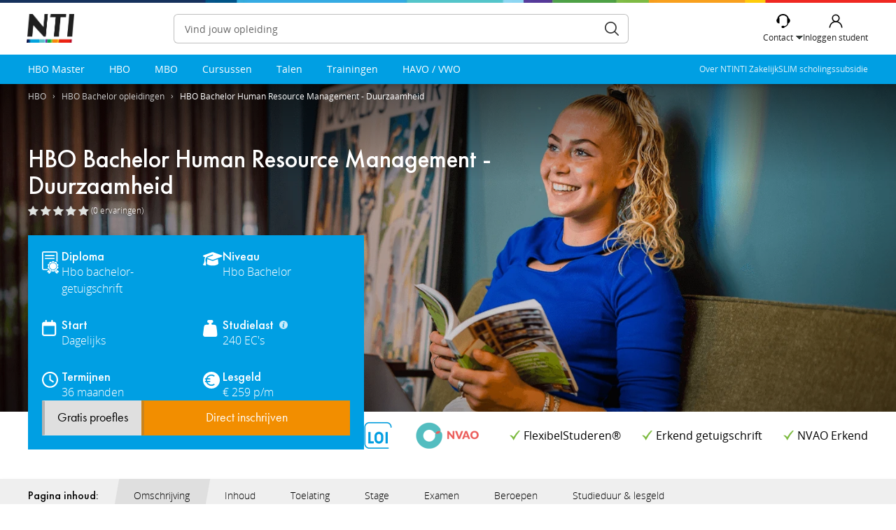

--- FILE ---
content_type: text/html; charset=utf-8
request_url: https://www.nti.nl/hbo/hbo-bachelor-opleidingen/hbo-bachelor-human-resource-management-duurzaamheid/
body_size: 42775
content:
<!DOCTYPE html>
<html lang="nl-NL" class="no-js no-oldie">
<head>

<base href="https://www.nti.nl/"><!--[if lte IE 6]></base><![endif]-->
<title data-prepend="Pssst! Kom terug... " data-original="HBO Bachelor Human Resource Management – Duurzaamheid ">HBO Bachelor Human Resource Management – Duurzaamheid </title>
<meta name="viewport" content="width=device-width, initial-scale=1" />
<meta property="pagetype" content="product" />
<meta http-equiv="X-UA-Compatible" content="IE=edge" />
<meta http-equiv="Content-Type" content="text/html; charset=utf-8" />
<link rel="canonical" href="https://www.nti.nl/hbo/hbo-bachelor-opleidingen/hbo-bachelor-human-resource-management/" />
<link rel="alternate" href="https://m.nti.nl/hbo/hbo-bachelor-opleidingen/hbo-bachelor-human-resource-management-duurzaamheid/" />
<meta name="keywords" content="hrm, hr, p&amp;o, peno, personeel, arbeid, humanresource, management, humanresources, human, resource personeelsmanagement, managementopleiding, hrm, coachen, personeelszaken, organisatie, personeelsfunctionaris, personeelsmanager, personeelfunctionaris, duurzaam ondernemen, duurzaamheid, circulaire economie, businessmodellen, duurzaam, impactvol, sociaal, HBO Bachelor Human Resource Management - Duurzaamheid
" />
<meta name="description" content="Tijdens de HBO-bachelor HRM – Duurzaamheid leer je alles over duurzaam, impactvol en sociaal ondernemen als HR-professional." />
<meta property="og:title" content="HBO Bachelor Human Resource Management – Duurzaamheid " />
<meta property="og:description" content="Tijdens de HBO-bachelor HRM – Duurzaamheid leer je alles over duurzaam, impactvol en sociaal ondernemen als HR-professional." />
<meta property="og:image" content="https://www.nti.nl/assets/Slides/Nieuw_pdpheaders_2022/pdpheader_desktop_Danique1-v2__FillMaxWzEyMDAsNjMwXQ.png" />
<meta property="og:url" content="https://www.nti.nl/hbo/hbo-bachelor-opleidingen/hbo-bachelor-human-resource-management-duurzaamheid/" />
<meta property="course" content="HBO Bachelor Human Resource Management - Duurzaamheid" />
<meta property="product:retailer_item_id" content="10585">
<meta property="product:availability" content="in stock">
<meta property="product:price:amount" content="249.95">
<meta property="product:price:currency" content="EUR">
<meta property="interest:main" content="Management en HRM" />
<meta property="level:main" content="HBO" />
<meta property="level:sub" content="HBO Bachelor opleidingen" />
<meta property="article:published_time" content="2024-06-04T11:43:34+02:00" />
<meta name="robots" content="index,follow" />

<link rel="shortcut icon" href="/resources/vendor/nti/restyling/img/favicon/favicon.ico?m=1724240927" />
<link rel="apple-touch-icon" sizes="180x180" href="/resources/vendor/nti/restyling/img/favicon/apple-touch-icon.png?m=1724240927">
<link rel="icon" type="image/png" sizes="32x32" href="/resources/vendor/nti/restyling/img/favicon/favicon-32x32.png?m=1724240927">
<link rel="icon" type="image/png" sizes="16x16" href="/resources/vendor/nti/restyling/img/favicon/favicon-16x16.png?m=1724240927">
<link rel="manifest" href="/resources/vendor/nti/restyling/img/favicon/site.webmanifest?m=1724240927">
<link rel="mask-icon" href="/resources/vendor/nti/restyling/img/favicon/safari-pinned-tab.svg?m=1724240927" color="#009fe3">
<meta name="msapplication-TileColor" content="#009fe3">
<meta name="theme-color" content="#009fe3">

<style type="text/css">
@charset "UTF-8";@font-face{font-family:"Open Sans Light";font-display:block;src:url(/resources/vendor/nti/restyling/fonts/opensans/fonts/Light/OpenSans-Light.eot?v=1.1.0);src:url(/resources/vendor/nti/restyling/fonts/opensans/fonts/Light/OpenSans-Light.eot?#iefix&v=1.1.0) format("embedded-opentype"),url(/resources/vendor/nti/restyling/fonts/opensans/fonts/Light/OpenSans-Light.woff2?v=1.1.0) format("woff2"),url(/resources/vendor/nti/restyling/fonts/opensans/fonts/Light/OpenSans-Light.woff?v=1.1.0) format("woff"),url(/resources/vendor/nti/restyling/fonts/opensans/fonts/Light/OpenSans-Light.ttf?v=1.1.0) format("truetype"),url(/resources/vendor/nti/restyling/fonts/opensans/fonts/Light/OpenSans-Light.svg?v=1.1.0#Light) format("svg");font-style:normal}@font-face{font-family:"Open Sans";font-display:block;src:url(/resources/vendor/nti/restyling/fonts/opensans/fonts/Light/OpenSans-Light.eot?v=1.1.0);src:url(/resources/vendor/nti/restyling/fonts/opensans/fonts/Light/OpenSans-Light.eot?#iefix&v=1.1.0) format("embedded-opentype"),url(/resources/vendor/nti/restyling/fonts/opensans/fonts/Light/OpenSans-Light.woff2?v=1.1.0) format("woff2"),url(/resources/vendor/nti/restyling/fonts/opensans/fonts/Light/OpenSans-Light.woff?v=1.1.0) format("woff"),url(/resources/vendor/nti/restyling/fonts/opensans/fonts/Light/OpenSans-Light.ttf?v=1.1.0) format("truetype"),url(/resources/vendor/nti/restyling/fonts/opensans/fonts/Light/OpenSans-Light.svg?v=1.1.0#Light) format("svg");font-weight:300;font-style:normal}@font-face{font-family:"Open Sans";font-display:block;src:url(/resources/vendor/nti/restyling/fonts/opensans/fonts/LightItalic/OpenSans-LightItalic.eot?v=1.1.0);src:url(/resources/vendor/nti/restyling/fonts/opensans/fonts/LightItalic/OpenSans-LightItalic.eot?#iefix&v=1.1.0) format("embedded-opentype"),url(/resources/vendor/nti/restyling/fonts/opensans/fonts/LightItalic/OpenSans-LightItalic.woff2?v=1.1.0) format("woff2"),url(/resources/vendor/nti/restyling/fonts/opensans/fonts/LightItalic/OpenSans-LightItalic.woff?v=1.1.0) format("woff"),url(/resources/vendor/nti/restyling/fonts/opensans/fonts/LightItalic/OpenSans-LightItalic.ttf?v=1.1.0) format("truetype"),url(/resources/vendor/nti/restyling/fonts/opensans/fonts/LightItalic/OpenSans-LightItalic.svg?v=1.1.0#LightItalic) format("svg");font-weight:300;font-style:italic}@font-face{font-family:"Open Sans";font-display:block;src:url(/resources/vendor/nti/restyling/fonts/opensans/fonts/Regular/OpenSans-Regular.eot?v=1.1.0);src:url(/resources/vendor/nti/restyling/fonts/opensans/fonts/Regular/OpenSans-Regular.eot?#iefix&v=1.1.0) format("embedded-opentype"),url(/resources/vendor/nti/restyling/fonts/opensans/fonts/Regular/OpenSans-Regular.woff2?v=1.1.0) format("woff2"),url(/resources/vendor/nti/restyling/fonts/opensans/fonts/Regular/OpenSans-Regular.woff?v=1.1.0) format("woff"),url(/resources/vendor/nti/restyling/fonts/opensans/fonts/Regular/OpenSans-Regular.ttf?v=1.1.0) format("truetype"),url(/resources/vendor/nti/restyling/fonts/opensans/fonts/Regular/OpenSans-Regular.svg?v=1.1.0#Regular) format("svg");font-weight:400;font-style:normal}@font-face{font-family:"Open Sans";font-display:block;src:url(/resources/vendor/nti/restyling/fonts/opensans/fonts/Italic/OpenSans-Italic.eot?v=1.1.0);src:url(/resources/vendor/nti/restyling/fonts/opensans/fonts/Italic/OpenSans-Italic.eot?#iefix&v=1.1.0) format("embedded-opentype"),url(/resources/vendor/nti/restyling/fonts/opensans/fonts/Italic/OpenSans-Italic.woff2?v=1.1.0) format("woff2"),url(/resources/vendor/nti/restyling/fonts/opensans/fonts/Italic/OpenSans-Italic.woff?v=1.1.0) format("woff"),url(/resources/vendor/nti/restyling/fonts/opensans/fonts/Italic/OpenSans-Italic.ttf?v=1.1.0) format("truetype"),url(/resources/vendor/nti/restyling/fonts/opensans/fonts/Italic/OpenSans-Italic.svg?v=1.1.0#Italic) format("svg");font-weight:400;font-style:italic}@font-face{font-family:"Open Sans";font-display:block;src:url(/resources/vendor/nti/restyling/fonts/opensans/fonts/Semibold/OpenSans-Semibold.eot?v=1.1.0);src:url(/resources/vendor/nti/restyling/fonts/opensans/fonts/Semibold/OpenSans-Semibold.eot?#iefix&v=1.1.0) format("embedded-opentype"),url(/resources/vendor/nti/restyling/fonts/opensans/fonts/Semibold/OpenSans-Semibold.woff2?v=1.1.0) format("woff2"),url(/resources/vendor/nti/restyling/fonts/opensans/fonts/Semibold/OpenSans-Semibold.woff?v=1.1.0) format("woff"),url(/resources/vendor/nti/restyling/fonts/opensans/fonts/Semibold/OpenSans-Semibold.ttf?v=1.1.0) format("truetype"),url(/resources/vendor/nti/restyling/fonts/opensans/fonts/Semibold/OpenSans-Semibold.svg?v=1.1.0#Semibold) format("svg");font-weight:600;font-style:normal}@font-face{font-family:"Open Sans";font-display:block;src:url(/resources/vendor/nti/restyling/fonts/opensans/fonts/SemiboldItalic/OpenSans-SemiboldItalic.eot?v=1.1.0);src:url(/resources/vendor/nti/restyling/fonts/opensans/fonts/SemiboldItalic/OpenSans-SemiboldItalic.eot?#iefix&v=1.1.0) format("embedded-opentype"),url(/resources/vendor/nti/restyling/fonts/opensans/fonts/SemiboldItalic/OpenSans-SemiboldItalic.woff2?v=1.1.0) format("woff2"),url(/resources/vendor/nti/restyling/fonts/opensans/fonts/SemiboldItalic/OpenSans-SemiboldItalic.woff?v=1.1.0) format("woff"),url(/resources/vendor/nti/restyling/fonts/opensans/fonts/SemiboldItalic/OpenSans-SemiboldItalic.ttf?v=1.1.0) format("truetype"),url(/resources/vendor/nti/restyling/fonts/opensans/fonts/SemiboldItalic/OpenSans-SemiboldItalic.svg?v=1.1.0#SemiboldItalic) format("svg");font-weight:600;font-style:italic}@font-face{font-family:"Open Sans Bold";font-display:block;src:url(/resources/vendor/nti/restyling/fonts/opensans/fonts/Bold/OpenSans-Bold.eot?v=1.1.0);src:url(/resources/vendor/nti/restyling/fonts/opensans/fonts/Bold/OpenSans-Bold.eot?#iefix&v=1.1.0) format("embedded-opentype"),url(/resources/vendor/nti/restyling/fonts/opensans/fonts/Bold/OpenSans-Bold.woff2?v=1.1.0) format("woff2"),url(/resources/vendor/nti/restyling/fonts/opensans/fonts/Bold/OpenSans-Bold.woff?v=1.1.0) format("woff"),url(/resources/vendor/nti/restyling/fonts/opensans/fonts/Bold/OpenSans-Bold.ttf?v=1.1.0) format("truetype"),url(/resources/vendor/nti/restyling/fonts/opensans/fonts/Bold/OpenSans-Bold.svg?v=1.1.0#Bold) format("svg");font-style:normal}@font-face{font-family:"Open Sans";font-display:block;src:url(/resources/vendor/nti/restyling/fonts/opensans/fonts/Bold/OpenSans-Bold.eot?v=1.1.0);src:url(/resources/vendor/nti/restyling/fonts/opensans/fonts/Bold/OpenSans-Bold.eot?#iefix&v=1.1.0) format("embedded-opentype"),url(/resources/vendor/nti/restyling/fonts/opensans/fonts/Bold/OpenSans-Bold.woff2?v=1.1.0) format("woff2"),url(/resources/vendor/nti/restyling/fonts/opensans/fonts/Bold/OpenSans-Bold.woff?v=1.1.0) format("woff"),url(/resources/vendor/nti/restyling/fonts/opensans/fonts/Bold/OpenSans-Bold.ttf?v=1.1.0) format("truetype"),url(/resources/vendor/nti/restyling/fonts/opensans/fonts/Bold/OpenSans-Bold.svg?v=1.1.0#Bold) format("svg");font-weight:700;font-style:normal}@font-face{font-family:"Open Sans";font-display:block;src:url(/resources/vendor/nti/restyling/fonts/opensans/fonts/BoldItalic/OpenSans-BoldItalic.eot?v=1.1.0);src:url(/resources/vendor/nti/restyling/fonts/opensans/fonts/BoldItalic/OpenSans-BoldItalic.eot?#iefix&v=1.1.0) format("embedded-opentype"),url(/resources/vendor/nti/restyling/fonts/opensans/fonts/BoldItalic/OpenSans-BoldItalic.woff2?v=1.1.0) format("woff2"),url(/resources/vendor/nti/restyling/fonts/opensans/fonts/BoldItalic/OpenSans-BoldItalic.woff?v=1.1.0) format("woff"),url(/resources/vendor/nti/restyling/fonts/opensans/fonts/BoldItalic/OpenSans-BoldItalic.ttf?v=1.1.0) format("truetype"),url(/resources/vendor/nti/restyling/fonts/opensans/fonts/BoldItalic/OpenSans-BoldItalic.svg?v=1.1.0#BoldItalic) format("svg");font-weight:700;font-style:italic}@font-face{font-family:"Open Sans";font-display:block;src:url(/resources/vendor/nti/restyling/fonts/opensans/fonts/ExtraBold/OpenSans-ExtraBold.eot?v=1.1.0);src:url(/resources/vendor/nti/restyling/fonts/opensans/fonts/ExtraBold/OpenSans-ExtraBold.eot?#iefix&v=1.1.0) format("embedded-opentype"),url(/resources/vendor/nti/restyling/fonts/opensans/fonts/ExtraBold/OpenSans-ExtraBold.woff2?v=1.1.0) format("woff2"),url(/resources/vendor/nti/restyling/fonts/opensans/fonts/ExtraBold/OpenSans-ExtraBold.woff?v=1.1.0) format("woff"),url(/resources/vendor/nti/restyling/fonts/opensans/fonts/ExtraBold/OpenSans-ExtraBold.ttf?v=1.1.0) format("truetype"),url(/resources/vendor/nti/restyling/fonts/opensans/fonts/ExtraBold/OpenSans-ExtraBold.svg?v=1.1.0#ExtraBold) format("svg");font-weight:800;font-style:normal}@font-face{font-family:"Open Sans";font-display:block;src:url(/resources/vendor/nti/restyling/fonts/opensans/fonts/ExtraBoldItalic/OpenSans-ExtraBoldItalic.eot?v=1.1.0);src:url(/resources/vendor/nti/restyling/fonts/opensans/fonts/ExtraBoldItalic/OpenSans-ExtraBoldItalic.eot?#iefix&v=1.1.0) format("embedded-opentype"),url(/resources/vendor/nti/restyling/fonts/opensans/fonts/ExtraBoldItalic/OpenSans-ExtraBoldItalic.woff2?v=1.1.0) format("woff2"),url(/resources/vendor/nti/restyling/fonts/opensans/fonts/ExtraBoldItalic/OpenSans-ExtraBoldItalic.woff?v=1.1.0) format("woff"),url(/resources/vendor/nti/restyling/fonts/opensans/fonts/ExtraBoldItalic/OpenSans-ExtraBoldItalic.ttf?v=1.1.0) format("truetype"),url(/resources/vendor/nti/restyling/fonts/opensans/fonts/ExtraBoldItalic/OpenSans-ExtraBoldItalic.svg?v=1.1.0#ExtraBoldItalic) format("svg");font-weight:800;font-style:italic}@font-face{font-display:block;font-family:"Futura Medium";src:url(/resources/vendor/nti/restyling/fonts/futura/futuramedium.eot);src:local("Futura Medium"),url(/resources/vendor/nti/restyling/fonts/futura/futuramedium.eot?#iefix) format("embedded-opentype"),url(/resources/vendor/nti/restyling/fonts/futura/futuramedium.woff2) format("woff2"),url(/resources/vendor/nti/restyling/fonts/futura/futuramedium.woff) format("woff"),url(/resources/vendor/nti/restyling/fonts/futura/futuramedium.ttf) format("truetype"),url("/resources/vendor/nti/restyling/fonts/futura/futuramedium.svg#Futura Medium") format("svg")}@font-face{font-display:block;font-family:"Futura PT Medium";src:url(/resources/vendor/nti/restyling/fonts/futura/futuraptmedium.eot);src:local("Futura PT Medium"),url(/resources/vendor/nti/restyling/fonts/futura/futuraptmedium.eot?#iefix) format("embedded-opentype"),url(/resources/vendor/nti/restyling/fonts/futura/futuraptmedium.woff2) format("woff2"),url(/resources/vendor/nti/restyling/fonts/futura/futuraptmedium.woff) format("woff"),url(/resources/vendor/nti/restyling/fonts/futura/futuraptmedium.ttf) format("truetype"),url("/resources/vendor/nti/restyling/fonts/futura/futuraptmedium.svg#Futura PT Medium") format("svg")}@font-face{font-display:block;font-family:"Futura PT Book";src:url(/resources/vendor/nti/restyling/fonts/futura/futuraptbook.eot);src:local("Futura PT Book"),url(/resources/vendor/nti/restyling/fonts/futura/futuraptbook.eot?#iefix) format("embedded-opentype"),url(/resources/vendor/nti/restyling/fonts/futura/futuraptbook.woff2) format("woff2"),url(/resources/vendor/nti/restyling/fonts/futura/futuraptbook.woff) format("woff"),url(/resources/vendor/nti/restyling/fonts/futura/futuraptbook.ttf) format("truetype"),url("/resources/vendor/nti/restyling/fonts/futura/futuraptbook.svg#Futura PT Book") format("svg")}@media screen{html{font-family:sans-serif;-ms-text-size-adjust:100%;-webkit-text-size-adjust:100%}body{margin:0}aside,header,main,nav,section{display:block}a{background:0 0}b,strong{font-weight:700}h1{font-size:2em;margin:.67em 0}sup{font-size:75%;line-height:0;position:relative;vertical-align:baseline}sup{top:-.5em}img{border:0}pre{overflow:auto}code,pre{font-family:monospace,monospace;font-size:1em}button,input,select{color:inherit;font:inherit;margin:0}button{overflow:visible}button,select{text-transform:none}button{-webkit-appearance:button}button::-moz-focus-inner,input::-moz-focus-inner{border:0;padding:0}input{line-height:normal}table{border-collapse:collapse;border-spacing:0}td,th{padding:0}a,aside,b,body,code,dd,div,dl,dt,em,form,h1,h2,h4,header,html,i,iframe,img,label,li,nav,p,pre,section,span,strong,sup,table,tbody,td,th,thead,tr,ul{margin:0;padding:0;border:0;font:inherit;vertical-align:baseline}aside,header,nav,section{display:block}body{line-height:1}ul{list-style:none}table{border-collapse:collapse;border-spacing:0}}@media screen{:host,:root{--fa-style-family-brands:"Font Awesome 6 Brands";--fa-font-brands:normal 400 1em/1 "Font Awesome 6 Brands"}:host,:root{--fa-font-regular:normal 400 1em/1 "Font Awesome 6 Free"}:host,:root{--fa-style-family-classic:"Font Awesome 6 Free";--fa-font-solid:normal 900 1em/1 "Font Awesome 6 Free"}.ui-widget{font-family:Arial,Helvetica,sans-serif;font-size:1.1em}.ui-widget-content{border:1px solid #ddd;background:#eee url(/resources/vendor/nti/restyling/img/ui/ui-bg_highlight-soft_100_eeeeee_1x100.png) 50% top repeat-x;color:#333}.ui-autocomplete{position:absolute}.ui-menu{z-index:999;list-style:none;padding:2px;margin:0;display:block;float:left}[data-balloon]{position:relative}[data-balloon]:after{opacity:0;background:rgba(250,250,250,.9);border-radius:4px;color:rgba(5,5,5,.9);content:attr(data-balloon);font-size:12px;line-height:18px;box-shadow:0 0 3px rgba(0,0,0,.2);padding:.5em 1em;position:absolute;white-space:nowrap;z-index:140}[data-balloon]:before{background:no-repeat url("data:image/svg+xml;charset=utf-8,%3Csvg%20xmlns%3D%22http://www.w3.org/2000/svg%22%20width%3D%2236px%22%20height%3D%2212px%22%3E%3Cpath%20fill%3D%22rgba(250, 250, 250, 0.9)%22%20transform%3D%22rotate(0)%22%20d%3D%22M2.658,0.000%20C-13.615,0.000%2050.938,0.000%2034.662,0.000%20C28.662,0.000%2023.035,12.002%2018.660,12.002%20C14.285,12.002%208.594,0.000%202.658,0.000%20Z%22/%3E%3C/svg%3E");background-size:100% auto;width:18px;height:6px;opacity:0;content:"";position:absolute;z-index:140}[data-balloon][data-balloon-pos=up]:after{bottom:100%;left:50%;margin-bottom:11px;transform:translate(-50%,10px);transform-origin:top}[data-balloon][data-balloon-pos=up]:before{bottom:100%;left:50%;margin-bottom:5px;transform:translate(-50%,10px);transform-origin:top}[data-balloon][data-balloon-length=medium]:after{white-space:normal;width:150px}}@media screen{#mobileMenu{display:block;position:fixed;left:0;top:2px;right:0;bottom:0;z-index:1008;background:#f5f5f5;transform:translateX(-200%)}}@media screen and (min-width:958px){[data-desktop] #mobileMenu{display:none!important}}@media screen{#mobileMenu .menu-level{position:relative;top:0;height:100%;overflow:hidden;overflow-y:auto}#mobileMenu[data-active-level-number="0"] [data-level-number="0"]{transform:translateX(0)}#mobileMenu[data-active-level-number="0"] [data-level-number="1"],#mobileMenu[data-active-level-number="0"] [data-level-number="2"]{transform:translateX(100%)}#mobileMenu .menu{margin:0;list-style-type:none}#mobileMenu .big-menu{background-color:#f5f5f5}#mobileMenu .big-menu li{position:relative;border-bottom:1px solid #d3e6ec;background-color:#fff}#mobileMenu .big-menu li.submenu:after{position:absolute;content:"";background:no-repeat right center transparent url(/resources/vendor/nti/restyling/img/arrow-right-thin.svg);background-size:12px 12px;right:15px;top:50%;transform:translateY(-50%);z-index:1009;width:20px;height:20px}#mobileMenu .big-menu a{display:block;color:#000;font-size:15px;line-height:21px;text-decoration:none;padding:16px 20px}#mobileMenu .big-menu .label{color:rgba(51,51,51,.6)}#mobileMenu .big-menu .no-link{display:flex;align-items:center;position:relative;padding:16px 20px}#mobileMenu .big-menu .menu-title{font-size:16px;line-height:20px;font-weight:700}#mobileMenu .big-menu .hamburger{margin-left:auto;left:auto;right:0}#mobileMenu .mega-submenu{display:block;width:100%;position:absolute;top:0;height:100%;z-index:1009;overflow:hidden;overflow-y:auto}#mobileMenu .mega-submenu .level-back{position:absolute;content:"";background:no-repeat left center transparent url(/resources/vendor/nti/restyling/img/arrow-left-thin.svg);background-size:20px 20px;left:15px;top:50%;transform:translateY(-50%);z-index:1009;width:20px;height:20px;overflow:hidden;text-indent:-9999px}#mobileMenu .mega-submenu .menu-title{margin-left:30px}#mobileMenu .mega-submenu .all-link a{color:#009fe3;text-decoration:underline}#mobileMenu .small-menu{margin-top:10px;margin-bottom:5px;padding-bottom:10px;border-bottom:1px solid rgba(0,0,0,.1)}#mobileMenu .small-menu li{padding:6px 20px}#mobileMenu .small-menu a{display:block;color:rgba(0,0,0,.7);font-size:13px;line-height:24px;text-decoration:none}#mobileMenu .mobile-login-link{padding:0 20px}#mobileMenu a.inloggen{display:block;font-size:13px;line-height:44px;position:relative;color:#000;opacity:.7}#mobileMenu a.inloggen span{display:inline-block;background:transparent no-repeat -3px 50% url(/resources/vendor/nti/restyling/img/user-icon-login.svg);background-size:26px 26px;padding:0 0 0 32px}html{-webkit-text-size-adjust:none}b,strong{font-weight:600}em,i{font-style:italic}*,:after,:before{box-sizing:border-box}body{position:relative;color:#000;background:#fff;font-size:14px;line-height:1.5;min-width:95%;padding-top:54px;-webkit-overflow-scrolling:touch}body.intro-header{padding-top:54px}}@media screen and (min-width:958px){body{padding-top:150px;font-size:16px;min-width:738px}body.Product.style-2023{padding-top:120px}}@media screen{body,button,input{font-family:"Open Sans",Arial,Helvetica,sans-serif}}@media screen{.topstripe{position:absolute;left:0;right:0;height:2px;z-index:109;background:#fff no-repeat center top;background-size:100% 6px}.js.webp .topstripe{background-image:url(/resources/vendor/nti/restyling/img/top.webp)}}@media screen and (min-width:768px){.topstripe{height:4px}}@media screen{.topstripe{top:0}}@media screen{.x:after{visibility:hidden;display:block;font-size:0;content:" ";clear:both;height:0}button::-moz-focus-inner,input::-moz-focus-inner{border:0;padding:0}.hidden{display:none}}@media screen and (max-width:767px){.hide-mobile{display:none!important}}@media screen{.fakeh1,.single-paragraph h2:not(.fakeh1),body.intro-header .course-section .paragraph--title,body.intro-header .course-section .title-holder h2,body.intro-header .studiekeuze-block h2,body.intro-header .sub-header--bg-image .big-title,h1,h2,h4{font-family:"Futura PT Medium","Futura PT","Futura Medium","Open Sans",Georgia,sans-serif;font-weight:400}.fakeh1,h1{font-style:normal}h2,h4{font-style:normal}h2{font-size:28px;line-height:1.25;margin-bottom:12px}h2.fakeh1{padding:0}.fakeh1,h1{margin-bottom:12px;font-size:28px;line-height:35px}}@media screen and (min-width:768px){.fakeh1,h1{font-size:32px}}@media screen{body.Product h2.fakeh1{font-size:23px}}@media screen and (min-width:958px){body.Product h2.fakeh1{font-size:40px}}@media screen{h4{font-weight:400;font-size:16px;line-height:21px;margin:15px 0 7px}p{margin:0 0 21px;padding:0}}@media screen and (max-width:767px){p img{max-width:100%;height:auto}}@media screen{p img.right{display:block;float:right;margin:5px 0 10px 35px}}@media screen and (min-width:768px){.only-mobile{display:none!important}}@media screen and (min-width:958px){.only-mobile-and-tablet{display:none!important}}@media screen and (max-width:957px){.desktop-up{display:none!important}}@media screen and (max-width:1199px){.large-desktop-up{display:none!important}}@media screen{table{width:100%;border-top:4px solid #e7eaec;border-bottom:4px solid #e7eaec;border-left:0;border-right:0;border-collapse:collapse;margin:50px 0 60px;font-size:12px}}@media screen and (min-width:768px){table{font-size:14px}}@media screen{table th{height:43px;vertical-align:middle;text-align:center;font-weight:600;padding:0 15px}table td{height:40px;vertical-align:middle;border-top:1px solid #e7eaec;text-align:center;padding:0 15px}table td:first-child,table th:first-child{text-align:left}.w25{display:block;margin:0}}@media screen and (min-width:768px){.w25{float:left}}@media screen and (min-width:768px){.w25{width:25%}}@media screen{.clear{clear:both;width:100%;display:inline-block}.mt{display:block;margin-top:24px}}@media screen{.mb-10{margin-bottom:10px!important}.main ul,.single-paragraph ul{list-style:disc;margin:0 0 21px 27px}}@media screen{.color-foregroundblue{color:#006f9e}a{outline:0;text-decoration:none}a:link,a:visited{color:#009fe3;outline:0}button,button.button2{font-family:"Open Sans",Arial,Helvetica,sans-serif;font-size:13px;outline:0;display:inline-block;text-decoration:none}button,button.button2{line-height:33px;font-weight:600}button{color:#000;background:#f4f4f4;border:1px solid #cfd4d6;padding:0 11px}button.button2{color:#fff;border:1px solid #04689c;background:#0083c7;padding:0 11px}.inner{margin:0 auto;position:relative;width:calc(100% - 48px)}}@media screen and (min-width:768px){.inner{width:96%}}@media screen{.inner .inner{min-width:0}}@media screen and (min-width:1240px){.inner{width:1200px}}@media screen{#top{display:none;position:absolute;top:19px;right:0;left:183px}}@media screen and (min-width:958px){#top{display:block}}@media screen{.Product.style-2023 #top{display:none}#top .usp__menu{display:flex;gap:30px;font-size:12px;color:rgba(51,51,51,.6)}#top .usp__menu .header--stars{display:flex;gap:5px;font-size:12px;line-height:12px;align-items:center}#top .usp__menu .header--stars .reviews{margin-top:2px}#top .usp__menu .header--stars .reviews strong{font-family:"Open Sans Bold","Open Sans",Verdana,sans-serif;margin-right:2px}.usp__item{display:flex;align-items:center}.usp__check{padding-left:20px;background-image:url(/resources/vendor/nti/restyling/img/checkmark.svg);background-position:0 50%;background-repeat:no-repeat;background-size:15px 14px}.stars{display:inline-block;height:15px;overflow:visible;width:125px;white-space:nowrap;flex-shrink:0}.stars .star{width:22px;height:20px;float:left;background:transparent no-repeat 0 0}.js.webp .stars .star{background-image:url(/resources/vendor/nti/restyling/img/productpage/stars.webp)}.stars .star+.star{margin-left:3px}.stars .star.half{background-position:-28px 0}.stars .star.no{background-position:-56px 0}.stars.small{width:90px;height:14px}.stars.small .star{width:15px;height:14px;background-size:auto 14px}.stars.small .star.half{background-position:-20px 0}.stars.small .star.no{background-position:-40px 0}.stars+span{margin-left:10px}#logo{width:47px;height:28px}#logo a{display:block;width:47px;height:28px;text-indent:-5000px;background:transparent no-repeat 0 0;background-size:contain}.js.webp #logo a{background-image:url(/resources/vendor/nti/restyling/img/logo-bigger.webp)}}@media screen and (min-width:958px){#logo{width:109px;height:65px}#logo a{width:109px;height:65px}}@media screen{#header{background:#fff;top:0;left:0;right:0;z-index:105;position:fixed;height:55px}.intro-header #header{height:54px}}@media screen and (max-width:957px){#header{box-shadow:0 3px 6px 0 rgba(0,0,0,.16)}#header .topstripe{position:fixed;z-index:114}}@media screen and (min-width:958px){#header,.intro-header #header{height:108px}.Product.style-2023 #header{height:78px}}@media screen and (max-width:957px){body #header .inner{max-width:none;min-width:0;width:100%}}@media screen{#header #menu__trigger{display:flex;flex-direction:column;position:absolute;text-decoration:none;left:110px;top:-80px;opacity:0}#header #menu__trigger .menu__trigger--text{font-size:12px;line-height:14px}#header #menu__trigger .menu__trigger--label{display:flex;align-items:center;font-size:14px;line-height:18px;font-weight:700;position:relative}#header #menu__trigger .menu__trigger--label:after{content:"";display:block;width:12px;height:8px;margin-left:4px;background:no-repeat 50% 50% transparent;background-size:contain}.js.webp #header #menu__trigger .menu__trigger--label:after{background-image:url(/resources/vendor/nti/restyling/img/ico-arrow-down.webp)}}@media screen{#header #search{display:block;position:absolute;left:117px;top:14px;z-index:106;width:calc(100% - 177px)}}@media screen and (min-width:958px){#header #search{width:auto;background-color:transparent;left:183px;top:50px;right:280px}.Product.style-2023 #header #search{top:20px}.Product.style-2023 #header #search{right:290px;left:208px}}@media screen and (min-width:1200px){#header #search{width:650px}}@media screen{#header #search input{float:left;margin:0;line-height:1;border:1px solid rgba(0,0,0,.25);border-radius:6px;font-size:12px;height:28px;padding:0 30px 0 10px;background:0 0;width:100%;box-shadow:none;color:#000}}@media screen and (min-width:958px){#header #search input{height:42px;padding:0 44px 0 15px;background:#fff;font-size:14px}}@media screen{#header #search input::-ms-clear{display:none}#header #search input::-moz-placeholder{color:rgba(0,0,0,.6)}#header #search input:-ms-input-placeholder{color:rgba(0,0,0,.6)}#header #search button{position:absolute;right:3px;border:0;text-indent:-999px;overflow:hidden;box-shadow:none;width:28px;height:28px;background:transparent no-repeat center center;background-size:13px 13px}.js.webp #header #search button{background-image:url(/resources/vendor/nti/restyling/img/ico-search.webp)}}@media screen and (min-width:958px){#header #search button{width:42px;height:42px;background:transparent no-repeat center center;background-size:20px 20px}}@media screen{#header #logo{position:absolute;z-index:5;left:55px;top:14px}}@media screen and (min-width:958px){#header #logo{left:-2px;top:27px}.Product.style-2023 #header #logo{top:20px;width:68px;height:43px}.Product.style-2023 #header #logo a{width:68px;height:43px}}@media screen{#header #header-cta{display:flex;gap:20px;position:absolute;z-index:108;right:15px;top:13px;height:20px;width:35px;color:#fff;font-size:12px;line-height:28px}}@media screen and (min-width:958px){#header #header-cta{font-size:14px;line-height:26px;width:auto;left:auto;height:42px;text-align:left;top:50px;max-width:none;color:#333;right:0}.Product.style-2023 #header #header-cta{top:20px}}@media screen{#header a{color:#333}}@media screen{.header__button{display:flex;flex-direction:column;justify-content:space-between;align-items:center;height:32px;transform:translateY(-2px)}}@media screen and (min-width:958px){.header__button{height:42px;transform:translateY(0)}}@media screen{.header__button .header__button-icon{display:flex;flex-direction:column;justify-content:space-between;width:35px;height:32px;background:no-repeat 50% 0 transparent;background-size:20px 20px}.header__button .header__button-label{display:none;font-size:12px;line-height:17px;color:#1f1f1f!important}}@media screen and (min-width:958px){.header__button .header__button-label{display:block}}@media screen{#contactBox__holder{position:relative}#contactBox__holder .header__button{position:relative;z-index:5}#contactBox__holder .contactBox__trigger{display:flex}#contactBox__holder .contactBox__headset{background-image:url(/resources/vendor/nti/restyling/img/ico-headset.svg);position:relative;z-index:5}#contactBox__holder .contactBox__close,#contactBox__holder .contactBox__title{display:none}}@media screen{#contactBox__holder .contactBox__label{align-items:center;position:relative;z-index:5}}@media screen and (min-width:958px){#contactBox__holder .contactBox__label{display:flex}}@media screen{#contactBox__holder .contactBox__label .modal__indicator{display:block;width:10px;height:5px;margin-left:4px;transform:rotate(180deg)}.js.webp #contactBox__holder .contactBox__label .modal__indicator{background-image:url(/resources/vendor/nti/restyling/img/black-arrow-up.webp)}#contactBox__modal{position:fixed;z-index:4;background-color:#fff;right:-100vw;width:202px;top:-6px;padding-top:64px;border:1px solid #009fe3;border-radius:6px}}@media screen and (min-width:958px){#contactBox__modal{display:none;position:absolute;left:-74px;right:-74px;top:-23px;padding-top:80px;box-shadow:0 3px 4px rgba(0,0,0,.1607843137)}}@media screen{#contactBox__modal ul{margin:0 15px 20px}#contactBox__modal ul li{font-size:13px;line-height:21px}#contactBox__modal ul li+li{margin-top:12px}#contactBox__modal ul li a{display:flex;align-items:center;gap:10px}#contactBox__modal ul li span.icon{height:15px;width:15px;fill:#009fe3}#contactBox__modal ul li span.icon img{-o-object-fit:contain;object-fit:contain;max-width:100%;max-height:100%}#contactBox__modal ul li.more__info{margin-top:20px}#contactBox__modal ul li.more__info a{margin-left:25px;color:#009fe3}#student__login{display:none}}@media screen and (min-width:958px){#student__login{display:flex;height:42px}}@media screen{#student__login .student__icon{background-image:url(/resources/vendor/nti/restyling/img/ico-student.svg)}}@media screen{.hamburger{position:absolute;z-index:1009;box-shadow:none;padding:15px 15px 11px;display:inline-flex;flex-direction:column;height:55px;font:inherit;color:inherit;text-transform:none;background-color:transparent;border:0;margin:0;overflow:visible;left:0;top:0}}@media screen and (min-width:958px){[data-desktop] .hamburger{display:none!important}}@media screen{.hamburger-box{width:25px;height:16px;display:inline-block;position:relative}.hamburger-inner{display:block;top:50%;margin-top:-1px}.hamburger-inner,.hamburger-inner::after,.hamburger-inner::before{width:25px;height:2px;background-color:#000;border-radius:0;position:absolute}.hamburger-inner::after,.hamburger-inner::before{content:"";display:block}.hamburger-inner::before{top:-7px}.hamburger-inner::after{bottom:-7px}.hamburger--squeeze.is-active .hamburger-inner{transform:rotate(45deg)}.hamburger--squeeze.is-active .hamburger-inner::before{top:0;opacity:0}.hamburger--squeeze.is-active .hamburger-inner::after{bottom:0;transform:rotate(-90deg)}.label_menu{margin-top:auto;font-size:10px;line-height:10px}.label_contact{font-size:10px;line-height:10px;color:#000;margin-top:auto;margin-bottom:0}}@media screen and (min-width:958px){.label_contact{display:none}}@media screen{#mainMenu{display:none;height:42px;background:#009fe3;position:fixed;top:108px;z-index:100;left:0;right:0;box-shadow:0 3px 6px 0 rgba(0,0,0,.16)}}@media screen and (min-width:958px){#mainMenu{display:block}}@media screen{.Product.style-2023 #mainMenu{top:78px}#mainMenu>.inner{position:static}#mainMenu .menu__holder{display:flex;justify-content:space-between;gap:20px;height:42px}#mainMenu .main__menu{list-style-type:none;height:42px;margin:0;white-space:nowrap;display:flex;flex-wrap:nowrap;justify-content:space-between}#mainMenu .main__menu>li{display:inline-block;position:relative;z-index:50;margin:0 15px 0 0;height:42px}#mainMenu .main__menu>li:last-of-type{margin-right:0}#mainMenu .main__menu>li a.level1{color:#fff;line-height:42px;display:block;float:left;height:42px;text-decoration:none;padding:0 10px 0 10px;font-size:14px}}@media screen and (min-width:958px){#mainMenu .main__menu>li a.level1{padding:0 10px 0 10px}}@media screen{#mainMenu .main__menu>li:first-of-type a{padding-left:0}#mainMenu .main__menu>li.submenu:after{content:"";display:block;position:absolute;opacity:.5;bottom:0;z-index:20;left:50%;width:0;height:0;border-left:10px solid transparent;border-right:10px solid transparent;border-top:10px solid #009fe3;margin-left:-10px}}@media screen{#mainMenu .menu-widget.usp{white-space:nowrap}#mainMenu .right-menu{display:flex;gap:25px;flex-wrap:wrap;overflow:hidden}#mainMenu .right-menu li a{font-size:12px;color:rgba(255,255,255,.85);line-height:42px}#mainMenu .megaMenu{display:none;position:absolute;left:0;right:0;top:42px;z-index:99;background:#fff;padding:15px 0 30px}#mainMenu .megaMenu .multipleboxes{display:flex;gap:20px}#mainMenu .megaMenu .divider-box{display:flex;flex:1 1 100%;flex-direction:column}#mainMenu .megaMenu .divider-box.w25{flex:0 1 25%}#mainMenu .megaMenu p.col-title{font-size:14px;font-weight:700;margin-top:10px;margin-bottom:15px}#mainMenu .megaMenu p.all-link{font-size:13px;font-style:italic;margin-top:auto;margin-bottom:0}#mainMenu .megaMenu p.all-link a{color:#1f1f1f}#mainMenu .megaMenu ul{display:flex;flex-direction:column;flex-basis:100%}#mainMenu .megaMenu ul>li{display:block;position:relative;color:#1f1f1f;list-style-type:none;font-size:13px;line-height:21px;margin-bottom:5px}#mainMenu .megaMenu ul>li .label{color:rgba(51,51,51,.6)}#mainMenu .megaMenu ul>li:last-child{margin-bottom:0}#mainMenu .megaMenu ul>li:last-child.menu-link{margin-bottom:15px}#mainMenu .megaMenu ul>li.menu-widget+.menu-widget{margin-top:0}#mainMenu .megaMenu ul a{color:#1f1f1f}button.cta{display:inline-flex;position:relative;font-family:"Futura PT Book","Futura PT Medium","Futura PT","Futura Medium","Open Sans",Georgia,sans-serif;padding:0 18px;color:#009fe3;border:1px solid #009fe3;font-size:16px;align-items:center;line-height:20px;min-height:50px;height:auto;white-space:normal}}@media screen and (min-width:958px){button.cta{font-size:18px}}@media screen{button.cta{font-weight:400}button.cta.orange{color:#fff;background-color:#f28e00;border:1px solid #f28e00;border-left:4px solid #ca841d}button.cta.gray-outline{color:#000;background-color:transparent;border:1px solid rgba(0,0,0,.25)}button.cta.gray{color:#000;background-color:#dfdfdf;border:1px solid #dfdfdf;background-position:96% 0;border-left:4px solid #b2b2b2}a.pop{position:relative}div#bigpopbg,div#generic-modal,div#smallpopbg{position:fixed;top:0;right:0;bottom:0;left:0;background:rgba(0,0,0,.25);z-index:250}}@media screen and (min-width:768px){div#bigpopbg,div#generic-modal,div#smallpopbg{position:fixed}}@media screen{div#bigpopbg,div#smallpopbg{display:none}div#generic-modal.from-bottom{top:100%;bottom:0}}@media screen and (min-width:768px){div#generic-modal{display:none;top:0}}@media screen{div#generic-modal .pop-content{position:absolute;z-index:275;background:#fff no-repeat center top;background-size:100% 2px;overflow-y:auto;right:0;top:0;left:0;height:100%;padding:25px 16px}.js.webp div#generic-modal .pop-content{background-image:url(/resources/vendor/nti/restyling/img/top.webp)}}@media screen and (min-width:768px){div#generic-modal .pop-content{position:fixed;top:100px;width:480px;left:50%;margin-left:-240px;height:auto}}@media screen{div#bigpopbg .pop-content,div#smallpopbg .pop-content{position:fixed;z-index:275;background:#fff 0 50% no-repeat;background-size:7px 100%;overflow-y:auto;top:20px;width:96%;left:2%}.js.webp div#bigpopbg .pop-content,.js.webp div#smallpopbg .pop-content{background-image:url(/resources/vendor/nti/restyling/img/bg/popup-color-left.webp)}}@media screen and (min-width:768px){div#smallpopbg .pop-content{top:100px;width:480px;left:50%;margin-left:-240px}}@media screen and (min-width:958px){div#bigpopbg .pop-content{top:100px;width:780px;left:50%;margin-left:-390px}}@media screen{.poptxt,div#bigpopbg .pop-content,div#smallpopbg .pop-content{padding:60px 30px 20px 40px}.poptxt{padding-top:0}.popup a.close{display:block;width:60px;height:60px;background:#fff center top no-repeat;text-indent:-999px;overflow:hidden}.js.webp .popup a.close{background-image:url(/resources/vendor/nti/restyling/img/close-blue.webp)}}@media screen{.breadcrumbs{font-size:12px;height:35px;line-height:35px;padding:0;background-color:transparent;color:#333}}@media screen and (max-width:957px){.breadcrumbs>.inner{width:100%;padding-left:24px;padding-right:24px;white-space:nowrap;overflow:hidden;overflow-x:auto}}@media screen{.breadcrumbs a{color:#989898;text-decoration:none}.breadcrumbs a:last-of-type{color:#333}.breadcrumbs em{font-style:normal}body.intro-header .breadcrumbs em{color:#fff}.breadcrumbs span{color:#686a6c;display:inline-block;width:22px;text-indent:-5000px;height:35px;position:relative;background:0 0!important;background-size:auto 7px}.breadcrumbs span:before{color:#333;text-indent:0;position:absolute;width:4px;height:20px;left:9px;top:-1px;content:"›"}.main{padding:20px 0}}@media screen and (min-width:1240px){.main{width:975px}}@media screen{.main.full{width:100%;float:none;padding:20px 0 40px}body.Product .main.full{width:100%}.Product .main{padding:8px 0 20px}}@media screen and (min-width:768px){.has-navigator{display:flex;justify-content:space-between}}@media screen{body.intro-header .breadcrumbs{z-index:95;left:0;right:0;top:54px}}@media screen and (min-width:768px){body.intro-header .breadcrumbs{top:108px}}@media screen and (min-width:958px){body.intro-header .breadcrumbs{top:150px}}@media screen and (min-width:958px){body.intro-header .below-header{margin-top:50px}}@media screen{body.intro-header .fixed-navigator{position:relative}}@media screen{body.intro-header .fixed-navigator.horizontal-navigator{z-index:99;background:#efefef;left:0;right:0;box-shadow:0 4px 8px -2px rgba(0,0,0,.2)}body.intro-header .fixed-navigator .top-navigator{padding:0;display:none}}@media screen and (min-width:768px){body.intro-header .fixed-navigator .top-navigator{display:block}}@media screen{body.intro-header .fixed-navigator .top-navigator ul{padding:0;margin:0;display:flex}body.intro-header .fixed-navigator .top-navigator ul li{float:left;width:auto;margin:0}@supports (display:flex){body.intro-header .fixed-navigator .top-navigator ul li{float:none}}body.intro-header .fixed-navigator .top-navigator ul li.indicator{display:flex;align-items:center;font-family:"Futura PT Medium","Futura PT","Futura Medium","Open Sans",Georgia,sans-serif;padding-right:25px}body.intro-header .fixed-navigator .top-navigator ul li a{display:flex;align-items:center;font-size:14px;position:relative;padding:13px 13px;height:100%;color:#000}body.intro-header .fixed-navigator .top-navigator ul li a:not(.style-2020){font-family:"Open Sans Light","Open Sans",Verdana,sans-serif;transform:skew(-10deg)}body.intro-header .fixed-navigator .top-navigator ul li a:not(.style-2020) span{transform:skew(10deg)}body.intro-header .fixed-navigator .top-navigator ul li a.active{text-decoration:none}body.intro-header .fixed-navigator .top-navigator ul li a.active:not(.style-2020){background-color:#dfdfdf}}@media screen and (min-width:958px){body.intro-header .fixed-navigator{position:sticky}body.intro-header .fixed-navigator.horizontal-navigator{top:152px}}@media screen{#gototop{display:inline-block;height:40px;width:40px;position:fixed;bottom:20px;right:15px;z-index:1750;box-shadow:0 0 10px rgba(0,0,0,.05);overflow:hidden;text-indent:100%;white-space:nowrap;background:rgba(1,165,226,.8) url(/resources/vendor/nti/restyling/img/cd-top-arrow.svg) no-repeat center 50%;visibility:hidden;opacity:0}}@media screen{.popup{display:none;width:98%;height:80%;background-size:7px 100%;z-index:9999;padding-top:0;padding-left:8px;padding-bottom:60px;background:#fff 0 0 no-repeat}.js.webp .popup{background-image:url(/resources/vendor/nti/restyling/img/bg/popup-color-left.webp)}}@media screen and (min-width:957px){.popup{width:780px}}@media screen{.popup a.close{float:right}.popscroll{clear:both;width:100%;height:100%;overflow:auto;background:#fff;z-index:9999}}@media screen{iframe{max-width:100%}}@media screen and (min-width:958px){iframe{max-width:none}}@media screen{#AjaxProductSearch{display:none;clear:left;position:absolute;z-index:125;padding:5px 0;width:100%;left:0;top:24px;background-color:#fff;border:1px solid #006f9e;border-top:0}.no-oldie #AjaxProductSearch{float:left}}@media screen and (min-width:958px){#AjaxProductSearch{top:37px;left:0;border-radius:0 0 6px 6px;right:280px}.Product.style-2023 #AjaxProductSearch{right:250px}}@media screen and (min-width:1200px){#AjaxProductSearch{width:650px}}@media screen{#AjaxProductSearch #Results{display:block}#AjaxProductSearch span{float:right;font-size:12px;color:#ccc;margin-right:10px}#AjaxProductSearch ul{top:0!important;left:0!important}}@media screen{.nowrap{white-space:nowrap}}@media screen{:root{--iti-hover-color:rgba(0, 0, 0, 0.05);--iti-border-color:#ccc;--iti-dialcode-color:#999;--iti-dropdown-bg:white;--iti-spacer-horizontal:8px;--iti-flag-height:12px;--iti-flag-width:16px;--iti-border-width:1px;--iti-arrow-height:4px;--iti-arrow-width:6px;--iti-triangle-border:calc(var(--iti-arrow-width) / 2);--iti-arrow-padding:6px;--iti-arrow-color:#555;--iti-path-flags-1x:url("/resources/vendor/nti/restyling/img/flags.webp");--iti-path-flags-2x:url("/resources/vendor/nti/restyling/img/flags@2x.webp");--iti-path-globe-1x:url("/resources/vendor/nti/restyling/img/globe.webp");--iti-path-globe-2x:url("/resources/vendor/nti/restyling/img/globe@2x.webp");--iti-flag-sprite-width:3904px;--iti-flag-sprite-height:12px;--iti-mobile-popup-margin:30px}.iti *{box-sizing:border-box}.iti__hide{display:none}.iti__a11y-text{width:1px;height:1px;clip:rect(1px,1px,1px,1px);overflow:hidden;position:absolute}.iti__dropdown-content{border-radius:3px;background-color:var(--iti-dropdown-bg)}.iti--inline-dropdown .iti__dropdown-content{position:absolute;z-index:22;margin-top:3px;margin-left:calc(var(--iti-border-width) * -1);border:var(--iti-border-width) solid var(--iti-border-color);box-shadow:1px 1px 4px rgba(0,0,0,.2)}.iti__search-input{width:100%;border-width:0;border-radius:3px}.iti__country-list{list-style:none;padding:0;margin:0;overflow-y:scroll;-webkit-overflow-scrolling:touch}.iti--inline-dropdown .iti__country-list{max-height:185px}}@media screen{.iti__country{display:flex;align-items:center;padding:8px var(--iti-spacer-horizontal);outline:0}.iti__dial-code{color:var(--iti-dialcode-color)}.iti__country.iti__highlight{background-color:var(--iti-hover-color)}.iti__country-list .iti__flag,.iti__country-name{margin-right:var(--iti-spacer-horizontal)}.iti__flag{--iti-flag-offset:100px;height:var(--iti-flag-height);width:var(--iti-flag-width);border-radius:1px;box-shadow:0 0 1px 0 #888;background-image:var(--iti-path-flags-1x);background-repeat:no-repeat;background-position:var(--iti-flag-offset) 0;background-size:var(--iti-flag-sprite-width) var(--iti-flag-sprite-height)}.iti__ac{--iti-flag-offset:0px}.iti__ad{--iti-flag-offset:-16px}.iti__ae{--iti-flag-offset:-32px}.iti__af{--iti-flag-offset:-48px}.iti__ag{--iti-flag-offset:-64px}.iti__ai{--iti-flag-offset:-80px}.iti__al{--iti-flag-offset:-96px}.iti__am{--iti-flag-offset:-112px}.iti__ao{--iti-flag-offset:-128px}.iti__ar{--iti-flag-offset:-144px}.iti__as{--iti-flag-offset:-160px}.iti__at{--iti-flag-offset:-176px}.iti__au{--iti-flag-offset:-192px}.iti__aw{--iti-flag-offset:-208px}.iti__ax{--iti-flag-offset:-224px}.iti__az{--iti-flag-offset:-240px}.iti__ba{--iti-flag-offset:-256px}.iti__bb{--iti-flag-offset:-272px}.iti__bd{--iti-flag-offset:-288px}.iti__be{--iti-flag-offset:-304px}.iti__bf{--iti-flag-offset:-320px}.iti__bg{--iti-flag-offset:-336px}.iti__bh{--iti-flag-offset:-352px}.iti__bi{--iti-flag-offset:-368px}.iti__bj{--iti-flag-offset:-384px}.iti__bl{--iti-flag-offset:-400px}.iti__bm{--iti-flag-offset:-416px}.iti__bn{--iti-flag-offset:-432px}.iti__bo{--iti-flag-offset:-448px}.iti__bq{--iti-flag-offset:-464px}.iti__br{--iti-flag-offset:-480px}.iti__bs{--iti-flag-offset:-496px}.iti__bt{--iti-flag-offset:-512px}.iti__bw{--iti-flag-offset:-528px}.iti__by{--iti-flag-offset:-544px}.iti__bz{--iti-flag-offset:-560px}.iti__ca{--iti-flag-offset:-576px}.iti__cc{--iti-flag-offset:-592px}.iti__cd{--iti-flag-offset:-608px}.iti__cf{--iti-flag-offset:-624px}.iti__cg{--iti-flag-offset:-640px}.iti__ch{--iti-flag-offset:-656px}.iti__ci{--iti-flag-offset:-672px}.iti__ck{--iti-flag-offset:-688px}.iti__cl{--iti-flag-offset:-704px}.iti__cm{--iti-flag-offset:-720px}.iti__cn{--iti-flag-offset:-736px}.iti__co{--iti-flag-offset:-752px}.iti__cr{--iti-flag-offset:-768px}.iti__cu{--iti-flag-offset:-784px}.iti__cv{--iti-flag-offset:-800px}.iti__cw{--iti-flag-offset:-816px}.iti__cx{--iti-flag-offset:-832px}.iti__cy{--iti-flag-offset:-848px}.iti__cz{--iti-flag-offset:-864px}.iti__de{--iti-flag-offset:-880px}.iti__dj{--iti-flag-offset:-896px}.iti__dk{--iti-flag-offset:-912px}.iti__dm{--iti-flag-offset:-928px}.iti__do{--iti-flag-offset:-944px}.iti__dz{--iti-flag-offset:-960px}.iti__ec{--iti-flag-offset:-976px}.iti__ee{--iti-flag-offset:-992px}.iti__eg{--iti-flag-offset:-1008px}.iti__eh{--iti-flag-offset:-1024px}.iti__er{--iti-flag-offset:-1040px}.iti__es{--iti-flag-offset:-1056px}.iti__et{--iti-flag-offset:-1072px}.iti__fi{--iti-flag-offset:-1088px}.iti__fj{--iti-flag-offset:-1104px}.iti__fk{--iti-flag-offset:-1120px}.iti__fm{--iti-flag-offset:-1136px}.iti__fo{--iti-flag-offset:-1152px}.iti__fr{--iti-flag-offset:-1168px}.iti__ga{--iti-flag-offset:-1184px}.iti__gb{--iti-flag-offset:-1200px}.iti__gd{--iti-flag-offset:-1216px}.iti__ge{--iti-flag-offset:-1232px}.iti__gf{--iti-flag-offset:-1248px}.iti__gg{--iti-flag-offset:-1264px}.iti__gh{--iti-flag-offset:-1280px}.iti__gi{--iti-flag-offset:-1296px}.iti__gl{--iti-flag-offset:-1312px}.iti__gm{--iti-flag-offset:-1328px}.iti__gn{--iti-flag-offset:-1344px}.iti__gp{--iti-flag-offset:-1360px}.iti__gq{--iti-flag-offset:-1376px}.iti__gr{--iti-flag-offset:-1392px}.iti__gt{--iti-flag-offset:-1408px}.iti__gu{--iti-flag-offset:-1424px}.iti__gw{--iti-flag-offset:-1440px}.iti__gy{--iti-flag-offset:-1456px}.iti__hk{--iti-flag-offset:-1472px}.iti__hn{--iti-flag-offset:-1488px}.iti__hr{--iti-flag-offset:-1504px}.iti__ht{--iti-flag-offset:-1520px}.iti__hu{--iti-flag-offset:-1536px}.iti__id{--iti-flag-offset:-1552px}.iti__ie{--iti-flag-offset:-1568px}.iti__il{--iti-flag-offset:-1584px}.iti__im{--iti-flag-offset:-1600px}.iti__in{--iti-flag-offset:-1616px}.iti__io{--iti-flag-offset:-1632px}.iti__iq{--iti-flag-offset:-1648px}.iti__ir{--iti-flag-offset:-1664px}.iti__is{--iti-flag-offset:-1680px}.iti__it{--iti-flag-offset:-1696px}.iti__je{--iti-flag-offset:-1712px}.iti__jm{--iti-flag-offset:-1728px}.iti__jo{--iti-flag-offset:-1744px}.iti__jp{--iti-flag-offset:-1760px}.iti__ke{--iti-flag-offset:-1776px}.iti__kg{--iti-flag-offset:-1792px}.iti__kh{--iti-flag-offset:-1808px}.iti__ki{--iti-flag-offset:-1824px}.iti__km{--iti-flag-offset:-1840px}.iti__kn{--iti-flag-offset:-1856px}.iti__kp{--iti-flag-offset:-1872px}.iti__kr{--iti-flag-offset:-1888px}.iti__kw{--iti-flag-offset:-1904px}.iti__ky{--iti-flag-offset:-1920px}.iti__kz{--iti-flag-offset:-1936px}.iti__la{--iti-flag-offset:-1952px}.iti__lb{--iti-flag-offset:-1968px}.iti__lc{--iti-flag-offset:-1984px}.iti__li{--iti-flag-offset:-2000px}.iti__lk{--iti-flag-offset:-2016px}.iti__lr{--iti-flag-offset:-2032px}.iti__ls{--iti-flag-offset:-2048px}.iti__lt{--iti-flag-offset:-2064px}.iti__lu{--iti-flag-offset:-2080px}.iti__lv{--iti-flag-offset:-2096px}.iti__ly{--iti-flag-offset:-2112px}.iti__ma{--iti-flag-offset:-2128px}.iti__mc{--iti-flag-offset:-2144px}.iti__md{--iti-flag-offset:-2160px}.iti__me{--iti-flag-offset:-2176px}.iti__mf{--iti-flag-offset:-2192px}.iti__mg{--iti-flag-offset:-2208px}.iti__mh{--iti-flag-offset:-2224px}.iti__mk{--iti-flag-offset:-2240px}.iti__ml{--iti-flag-offset:-2256px}.iti__mm{--iti-flag-offset:-2272px}.iti__mn{--iti-flag-offset:-2288px}.iti__mo{--iti-flag-offset:-2304px}.iti__mp{--iti-flag-offset:-2320px}.iti__mq{--iti-flag-offset:-2336px}.iti__mr{--iti-flag-offset:-2352px}.iti__ms{--iti-flag-offset:-2368px}.iti__mt{--iti-flag-offset:-2384px}.iti__mu{--iti-flag-offset:-2400px}.iti__mv{--iti-flag-offset:-2416px}.iti__mw{--iti-flag-offset:-2432px}.iti__mx{--iti-flag-offset:-2448px}.iti__my{--iti-flag-offset:-2464px}.iti__mz{--iti-flag-offset:-2480px}.iti__na{--iti-flag-offset:-2496px}.iti__nc{--iti-flag-offset:-2512px}.iti__ne{--iti-flag-offset:-2528px}.iti__nf{--iti-flag-offset:-2544px}.iti__ng{--iti-flag-offset:-2560px}.iti__ni{--iti-flag-offset:-2576px}.iti__nl{--iti-flag-offset:-2592px}.iti__no{--iti-flag-offset:-2608px}.iti__np{--iti-flag-offset:-2624px}.iti__nr{--iti-flag-offset:-2640px}.iti__nu{--iti-flag-offset:-2656px}.iti__nz{--iti-flag-offset:-2672px}.iti__om{--iti-flag-offset:-2688px}.iti__pa{--iti-flag-offset:-2704px}.iti__pe{--iti-flag-offset:-2720px}.iti__pf{--iti-flag-offset:-2736px}.iti__pg{--iti-flag-offset:-2752px}.iti__ph{--iti-flag-offset:-2768px}.iti__pk{--iti-flag-offset:-2784px}.iti__pl{--iti-flag-offset:-2800px}.iti__pm{--iti-flag-offset:-2816px}.iti__pr{--iti-flag-offset:-2832px}.iti__ps{--iti-flag-offset:-2848px}.iti__pt{--iti-flag-offset:-2864px}.iti__pw{--iti-flag-offset:-2880px}.iti__py{--iti-flag-offset:-2896px}.iti__qa{--iti-flag-offset:-2912px}.iti__re{--iti-flag-offset:-2928px}.iti__ro{--iti-flag-offset:-2944px}.iti__rs{--iti-flag-offset:-2960px}.iti__ru{--iti-flag-offset:-2976px}.iti__rw{--iti-flag-offset:-2992px}.iti__sa{--iti-flag-offset:-3008px}.iti__sb{--iti-flag-offset:-3024px}.iti__sc{--iti-flag-offset:-3040px}.iti__sd{--iti-flag-offset:-3056px}.iti__se{--iti-flag-offset:-3072px}.iti__sg{--iti-flag-offset:-3088px}.iti__sh{--iti-flag-offset:-3104px}.iti__si{--iti-flag-offset:-3120px}.iti__sj{--iti-flag-offset:-3136px}.iti__sk{--iti-flag-offset:-3152px}.iti__sl{--iti-flag-offset:-3168px}.iti__sm{--iti-flag-offset:-3184px}.iti__sn{--iti-flag-offset:-3200px}.iti__so{--iti-flag-offset:-3216px}.iti__sr{--iti-flag-offset:-3232px}.iti__ss{--iti-flag-offset:-3248px}.iti__st{--iti-flag-offset:-3264px}.iti__sv{--iti-flag-offset:-3280px}.iti__sx{--iti-flag-offset:-3296px}.iti__sy{--iti-flag-offset:-3312px}.iti__sz{--iti-flag-offset:-3328px}.iti__tc{--iti-flag-offset:-3344px}.iti__td{--iti-flag-offset:-3360px}.iti__tg{--iti-flag-offset:-3376px}.iti__th{--iti-flag-offset:-3392px}.iti__tj{--iti-flag-offset:-3408px}.iti__tk{--iti-flag-offset:-3424px}.iti__tl{--iti-flag-offset:-3440px}.iti__tm{--iti-flag-offset:-3456px}.iti__tn{--iti-flag-offset:-3472px}.iti__to{--iti-flag-offset:-3488px}.iti__tr{--iti-flag-offset:-3504px}.iti__tt{--iti-flag-offset:-3520px}.iti__tv{--iti-flag-offset:-3536px}.iti__tw{--iti-flag-offset:-3552px}.iti__tz{--iti-flag-offset:-3568px}.iti__ua{--iti-flag-offset:-3584px}.iti__ug{--iti-flag-offset:-3600px}.iti__us{--iti-flag-offset:-3616px}.iti__uy{--iti-flag-offset:-3632px}.iti__uz{--iti-flag-offset:-3648px}.iti__va{--iti-flag-offset:-3664px}.iti__vc{--iti-flag-offset:-3680px}.iti__ve{--iti-flag-offset:-3696px}.iti__vg{--iti-flag-offset:-3712px}.iti__vi{--iti-flag-offset:-3728px}.iti__vn{--iti-flag-offset:-3744px}.iti__vu{--iti-flag-offset:-3760px}.iti__wf{--iti-flag-offset:-3776px}.iti__ws{--iti-flag-offset:-3792px}.iti__xk{--iti-flag-offset:-3808px}.iti__ye{--iti-flag-offset:-3824px}.iti__yt{--iti-flag-offset:-3840px}.iti__za{--iti-flag-offset:-3856px}.iti__zm{--iti-flag-offset:-3872px}.iti__zw{--iti-flag-offset:-3888px}}@media screen and (-webkit-min-device-pixel-ratio:2),screen and (min-resolution:2x){.iti__flag{background-image:var(--iti-path-flags-2x)}}@media screen{select{background-color:#fff;color:#000;font-size:16px;line-height:1em;padding:10px 5px 9px;border:1px solid #e6e9ea}input{font-size:16px;color:#aeb0b1;line-height:1em;border:1px solid #e6e9ea;background:#fff;outline:0;padding:5px 10px}input:not([type=checkbox]):not([type=radio]):not(.numInput){height:40px}form input{color:#000;padding:5px}div[id$=Comment_Holder],div[id$=Url_Holder]{position:absolute;left:-6000px;top:-6000px}}@media screen{.icon{display:inline-block;background-position:0 50%;background-repeat:no-repeat;background-size:16px 16px;width:16px;height:16px}.info-tooltip{display:inline-block;background:no-repeat 0 0 transparent;width:16px;height:16px;vertical-align:middle;font-weight:400}.js.webp .info-tooltip{background-image:url(/resources/vendor/nti/restyling/img/info-tooltip.webp)}.info-tooltip.gray{width:18px;height:19px;margin-top:-3px}.js.webp .info-tooltip.gray{background-image:url(/resources/vendor/nti/restyling/img/info-tooltip-gray.webp)}}@media screen{input[type=text]{width:100%}}@media screen{form:not(.responsive) fieldset div.clear{display:none}}@media screen{form:not(.responsive) div.CompositeField>div{text-align:left;margin:10px 0 0;padding:0}}@media screen and (min-width:768px){form:not(.responsive) div.CompositeField>div{float:right;width:495px}}@media screen{form:not(.responsive) div.CompositeField>div>p{font-size:12px;margin:0}}@media screen{form:not(.responsive) div.CompositeField>div label{display:block;line-height:24px;font-size:16px;padding:9px 0 7px}}@media screen{form:not(.responsive) div.CompositeField>div ul{list-style:none;margin:0;padding:0}form:not(.responsive) div.CompositeField>div ul li{float:left;margin:0 10px 0 0;padding:0}form:not(.responsive) div.CompositeField>div .middleColumn input{color:#000;padding:5px}form:not(.responsive) div.CompositeField div div.middleColumn{padding:0 21px 0 0}}@media screen and (min-width:768px){form:not(.responsive) div.CompositeField div div.middleColumn{float:left;margin:0!important}}@media screen{form:not(.responsive) div.CompositeField div div.middleColumn span{font-size:12px;margin:0!important}}@media screen and (min-width:958px){.section-content{display:flex;flex-wrap:wrap;justify-content:space-between}.section-content .single-paragraph:not(.post-it){flex-basis:70%;max-width:100%}.section-content .single-paragraph:not(.post-it).has-box-right{flex-basis:100%}.section-content .single-paragraph:not(.post-it).half-paragraph{display:block;flex:0 0 45%;margin-left:0;margin-right:0;flex-basis:calc(50% - 40px)}.section-content .single-paragraph:not(.post-it) p:empty{display:none}}@media screen{.paragraph-content{line-height:1.75}}@media screen{.single-paragraph h2:not(.fakeh1){font-size:18px;margin-bottom:8px}}@media screen and (min-width:958px){.single-paragraph h2:not(.fakeh1){font-size:20px}}@media screen{.uitklapblok a{color:#fff}}@media screen{.uitklapblok>div{display:none;padding:15px}.uitklapblok>div p{padding:0}.uitklapblok>div{background-color:#fff;padding:15px 15px;color:#000;font-size:14px}.uitklapblok>div a{color:#009fe3}.uitklapblok p:last-child{margin-bottom:0}.big-form-box #DeliveryNotice{display:none}}@media screen{body.Product.intro-header .course-section{clear:both}}@media screen and (max-width:957px){body.Product.intro-header .has-box-right{display:flex;flex-direction:column}body.Product.intro-header .box-right{order:999}}@media screen{.productlabel{font-size:12px;line-height:24px;font-family:"Open Sans Bold","Open Sans",Verdana,sans-serif;display:inline-block;margin-right:0;background-color:#009fe3;color:#fff;transform:skewX(-12deg);padding:0 18px;vertical-align:baseline}}@media screen and (min-width:768px){.productlabel{font-size:14px}}@media screen{.productlabel em{font-style:normal;display:inline-block;transform:skewX(12deg)}}@media screen{.contact__holder .contact__image{width:100%;background:no-repeat 0 -50px #f5f5f5;background-size:cover;height:280px}.js.webp .contact__holder .contact__image{background-image:url(/resources/vendor/nti/restyling/img/contact_options-bg.webp)}}@media screen and (min-width:480px){.contact__holder .contact__image{height:320px}}@media screen and (min-width:768px){.contact__holder .contact__image{display:none;background-position:0 -100px}}@media screen{.contact__options .contact__option{display:flex}.contact__options .contact__option a{color:#000}.contact__options .contact__option .contact_option--icon{display:inline-block;background:no-repeat left center transparent}}@media screen and (min-width:768px){.contact__options .contact__option .contact_option--icon{padding-left:20px}}@media screen{.js.webp .contact__options .contact__option .contact_option--icon.phone{background-image:url(/resources/vendor/nti/restyling/img/ico-phone.webp)}.contact__options .contact__option .contact_option--icon.whatsapp{background-image:url(/resources/vendor/nti/restyling/img/ico-whatsapp.svg)}.js.webp .contact__options .contact__option .contact_option--icon.email{background-image:url(/resources/vendor/nti/restyling/img/ico-email.webp)}.contact__options .contact__option .contact_option--left{width:32px;min-height:42px;margin-right:10px}}@media screen and (min-width:768px){.contact__options .contact__option .contact_option--left{margin-right:15px}}@media screen{.contact__options .contact__option .contact_option--left .contact_option--icon{padding:0;width:32px;height:100%;background-position:50% 50%;background-size:contain}.contact__options .contact__option .contact_option--right{display:flex;flex-direction:column;align-items:flex-start;text-align:left}.contact__options .contact__option .contact_option--header{font-family:"Futura PT Medium","Futura PT","Futura Medium","Open Sans",Georgia,sans-serif;font-size:22px;line-height:22px}.contact__options .contact__option .contact_option--subline{font-size:14px;line-height:20px}.contact__options .contact__option+.contact__option{margin-top:20px}}@media screen and (min-width:768px){body.style-2023.intro-header #header,body.style-2023.intro-header #mainMenu{position:absolute}}@media screen{body.style-2023 .product__header{display:none;background-color:#fff;position:fixed;left:0;right:0;top:-68px;z-index:100;height:68px}}@media screen and (min-width:768px){body.style-2023 .product__header{display:block}}@media screen{body.style-2023 .product__header .inner{display:flex;align-items:center;height:100%;padding-top:4px}body.style-2023 .product__header .inner #logo,body.style-2023 .product__header .inner #logo a{width:34px;height:20px}body.style-2023 .product__header .inner .product__header--overflows{display:flex;width:100%;flex-shrink:1;flex-grow:1;flex-wrap:wrap;overflow:hidden;height:30px}body.style-2023 .product__header .inner .product__header--title{flex-shrink:0;color:#006f9e;font-family:"Futura PT Medium","Futura PT","Futura Medium","Open Sans",Georgia,sans-serif;font-size:18px;margin-left:20px}body.style-2023 .product__header .inner .product__header--stars{margin-left:20px;flex-shrink:0;overflow:hidden;display:flex;align-items:center;gap:7px;height:30px;font-size:12px;font-family:"Open Sans Light","Open Sans",Verdana,sans-serif}body.style-2023 .product__header .inner .product__header--stars .review-count{color:#000}body.style-2023 .product__header .inner .product__header--stars .stars{transform:translateY(-1px)}body.style-2023 .product__header .inner .product__header--usp{margin-left:20px;font-size:12px;font-family:"Open Sans Light","Open Sans",Verdana,sans-serif}body.style-2023 .product__header .inner .product__header--price{display:flex;flex-direction:column;justify-content:center;align-items:flex-start;margin-left:auto;height:30px;font-size:12px;line-height:20px;font-family:"Open Sans Light","Open Sans",Verdana,sans-serif}body.style-2023 .product__header .inner .product__header--right{display:flex;justify-content:center;flex-shrink:0;align-items:flex-end;margin-left:auto;padding-left:20px;white-space:nowrap;overflow:hidden;gap:10px}}@media screen{body.style-2023 .product__header+.fixed-navigator.horizontal-navigator{top:68px}}@media screen and (max-width:957px){body.intro-header #header{z-index:110}}@media screen and (max-width:957px){body.intro-header #gototop{bottom:85px}}@media screen{body.intro-header .mobile-navigator__holder{position:fixed;bottom:0;left:0;right:0;background-color:#fff;z-index:1800;box-shadow:0 0 8px 0 rgba(0,0,0,.35)}body.intro-header .fixed-navigator.horizontal-navigator{position:sticky;top:0}}@media screen and (min-width:958px){body.intro-header .fixed-navigator.horizontal-navigator{top:91px}}@media screen{body.intro-header .fixed-navigator.horizontal-navigator .inner{display:flex}body.intro-header .fixed-navigator.horizontal-navigator .inner ul li a{padding:13px 25px 14px}}@media screen and (max-width:957px){body.intro-header .fixed-navigator.horizontal-navigator{background-color:#fff;box-shadow:0 0 4px rgba(0,0,0,.3)}}@media screen{body.intro-header .mobile-anchor-navigator .fakeh1,body.intro-header .mobile-anchor-navigator h2{color:#006f9e}body.intro-header .mobile-anchor-navigator a{display:inline-block;font-size:14px;line-height:19px;margin-bottom:10px;border:1px solid #bee6f7;border-radius:3px;padding:5px 10px;color:#009fe3}body.intro-header .mobile-navigator{display:flex;flex-wrap:nowrap;padding:7px 15px 7px 24px;align-items:center;gap:0 10px;justify-content:space-between}body.intro-header .mobile-navigator a.close{display:none}}@media screen{body.intro-header .mobile-navigator .product--title{position:relative;font-size:14px;line-height:22px;color:#009fe3;padding-left:15px}body.intro-header .mobile-navigator .product--title:before{content:"";position:absolute;width:8px;height:22px;left:0;top:0;background-color:#009fe3;-webkit-mask-position:50% 50%;mask-position:50% 50%;-webkit-mask-size:22px 22px;mask-size:22px 22px;-webkit-mask-repeat:no-repeat;mask-repeat:no-repeat;-webkit-mask-image:url(/resources/vendor/nti/restyling/img/chevron-up-down.svg);mask-image:url(/resources/vendor/nti/restyling/img/chevron-up-down.svg)}body.intro-header .mobile-navigator .product--title .initial{display:inline}body.intro-header .mobile-navigator .product--title .on-open{display:none}body.intro-header .mobile-navigator .product__footer__price{display:flex;flex-direction:column;justify-content:center;align-items:flex-start;margin-right:auto;height:30px;font-size:12px;line-height:20px;font-family:"Open Sans Light","Open Sans",Verdana,sans-serif}body.intro-header .main{padding:0}}@media screen and (max-width:957px){body.intro-header .inner-for-menu{display:none!important}}@media screen and (max-width:957px){body.intro-header .mobile-navigator__holder .inner ul{flex-direction:column}body.intro-header .mobile-navigator__holder .inner ul li a{font-family:"Futura PT Medium","Futura PT","Futura Medium","Open Sans",Georgia,sans-serif;position:relative;color:#009fe3;font-size:23px;line-height:35px;padding:0 0 0 30px}body.intro-header .mobile-navigator__holder .inner ul li a.active{color:#000}body.intro-header .mobile-navigator__holder .inner ul li a:before{position:absolute;content:"";width:3px;top:10px;bottom:10px;left:0;background-color:#b2e2f7}body.intro-header .mobile-navigator__holder .inner ul li a.active:before{transform:rotate(90deg);background-color:#000}body.intro-header .top-enroll-buttons--mobile{margin-top:35px;padding-bottom:24px}body.intro-header .top-enroll-buttons--mobile button{justify-content:center;width:100%;padding:0 10px}}@media screen{body.intro-header .breadcrumbs{display:none;top:0}}@media screen and (min-width:768px){body.intro-header .breadcrumbs{display:block}}@media screen and (min-width:958px){body.intro-header .breadcrumbs{top:auto;position:relative}}@media screen{body.intro-header .breadcrumbs span{background-image:none;position:relative}body.intro-header .breadcrumbs span:before{position:absolute;left:50%;top:-1px;content:"›";text-indent:0;margin-left:-2px}body.intro-header .sub-header--contents .breadcrumbs{background-color:transparent}body.intro-header .sub-header--contents .breadcrumbs a{color:#000}}@media screen{body.intro-header .sub-header--large .mega-image:not(.style-2020){height:246px}}@media screen and (min-width:768px){body.intro-header .sub-header--large .mega-image:not(.style-2020){height:468px}}@media screen and (min-width:958px){body.intro-header .sub-header--large:not(.style-2020){margin-bottom:22px;height:542px}}@media screen{body.intro-header .sub-header--bg-image .relative{position:relative;height:100%}}@media screen{body.intro-header .sub-header--bg-image .sub-header--inner{height:100%;display:flex;flex-direction:column;background:transparent linear-gradient(180deg,rgba(0,0,0,.5) 0,rgba(128,128,128,0) 60px,rgba(128,128,128,0) calc(100% - 125px),rgba(0,0,0,.5) 100%) 0 0 no-repeat padding-box}}@media screen and (min-width:768px){body.intro-header .sub-header--bg-image .sub-header--inner{background:transparent linear-gradient(180deg,rgba(0,0,0,.5) 0,rgba(128,128,128,0) 139px) 0 0 no-repeat padding-box}}@media screen and (max-width:957px){body.intro-header .sub-header--bg-image .sub-header--inner{min-height:246px}}@media screen{body.intro-header .sub-header--bg-image .sub-header--inner .inner{margin-top:auto}body.intro-header .sub-header--bg-image .sub-header--contents{position:relative;z-index:90;padding-bottom:20px;display:flex;flex-direction:column}}@media screen and (min-width:768px){body.intro-header .sub-header--bg-image .sub-header--contents{height:100%}}@media screen{body.intro-header .sub-header--bg-image .breadcrumbs{display:block}body.intro-header .sub-header--bg-image .breadcrumbs a,body.intro-header .sub-header--bg-image .breadcrumbs span{color:#ccc}body.intro-header .sub-header--bg-image .breadcrumbs span:before{color:#ccc}body.intro-header .sub-header--bg-image .breadcrumbs em{color:#fff}body.intro-header .sub-header--bg-image .inner-content{display:flex;align-items:center}body.intro-header .sub-header--bg-image .align{color:#fff}}@media screen and (min-width:1200px){body.intro-header .sub-header--bg-image .align{max-width:65%}}@media screen{body.intro-header .sub-header--bg-image .align a{color:#fff}}@media screen{body.intro-header .sub-header--bg-image .header--title{margin-bottom:20px}body.intro-header .sub-header--bg-image .header__reviews{margin-top:8px;margin-bottom:20px;display:flex;align-items:center;gap:10px}body.intro-header .sub-header--bg-image .header__reviews>.review-count{display:flex;align-items:center;gap:10px}body.intro-header .sub-header--bg-image .review-count{color:#fff;font-size:12px;font-weight:400;font-family:"Open Sans Light","Open Sans",Verdana,sans-serif}body.intro-header .sub-header--bg-image .big-title{color:#fff;font-size:26px;line-height:31px}body.intro-header .sub-header--bg-image .big-title:not(.style-2020){margin-bottom:5px}body.intro-header .sub-header--bg-image .big-title .stars{margin-top:4px}}@media screen and (min-width:768px){body.intro-header .sub-header--bg-image .big-title{font-size:36px;line-height:38px}}@media screen{body.intro-header .sub-header--bg-image .big-title .title--spacing{margin-right:10px}}@media screen{body.intro-header .sub-header--bg-image .mega-image{display:block;overflow:hidden;background:transparent no-repeat 50% 0 scroll;position:absolute;top:0;bottom:0;width:100%;background-size:cover}body.intro-header .sub-header--bg-image .mega-image:before{content:"";position:absolute;z-index:1;bottom:0;left:0;right:0;top:0;background-image:linear-gradient(343deg,rgba(0,0,0,.36) 0,transparent 35%,transparent 100%)}body.intro-header .sub-header--bg-image .mega-image:after{content:"";position:absolute;z-index:1;bottom:0;left:0;right:0;top:0;background-image:linear-gradient(25deg,rgba(0,0,0,.5) 0,transparent 35%,transparent 100%)}}@media screen and (min-width:768px){body.intro-header .sub-header--bg-image .mega-image{background-attachment:scroll;background-position:50% 0}}@media screen{body.intro-header .sub-header--bg-image .mega-image .mega-image__src{display:block;-o-object-fit:cover;object-fit:cover;height:100%;width:100%}}@media screen and (min-width:768px){body.intro-header .sub-header--bg-image .mega-image .mega-image__src{-o-object-position:50% 0;object-position:50% 0}}@media screen{body.intro-header .header-block--practical{display:flex;flex-direction:column;padding:24px 0}}@media screen and (min-width:768px){body.intro-header .header-block--practical{padding:40px 0}}@media screen{body.intro-header .header__align{margin-top:auto}body.intro-header .header__align .inner{display:flex;gap:30px;align-items:flex-end}}@media screen and (max-width:957px){body.intro-header .header__align .inner{gap:20px;align-items:start;flex-direction:column;padding:0;width:100%}}@media screen{body.intro-header .form-block .smaller{font-size:10px;line-height:15px}}@media screen and (min-width:768px){body.intro-header .form-block .smaller{font-size:12px;line-height:15px}}@media screen{body.intro-header .course-section{overflow-x:hidden}}@media screen and (min-width:958px){body.intro-header .course-section .title-holder h2{margin-bottom:34px}}@media screen{body.intro-header .course-section .paragraph--title{font-size:24px}body.intro-header .course-section h2.fakeh1{color:#006f9e}}@media screen and (max-width:767px){body.intro-header .course-section .paragraph-content{margin-bottom:35px}}@media screen{body.intro-header .course-section{padding:37px 0}}@media screen and (max-width:767px){body.intro-header .course-section.highlightedreview-holder{padding-bottom:0}}@media screen{body.intro-header .box-right{margin-bottom:0}body.intro-header .studiekeuze-block{position:relative;background-color:#efefef;padding:30px 15px 0 15px}}@media screen and (min-width:768px){body.intro-header .studiekeuze-block{margin-right:20px;padding:30px 45px 0 45px}}@media screen and (min-width:958px){body.intro-header .studiekeuze-block{margin-top:-32px;margin-left:auto}}@media screen{body.intro-header .studiekeuze-block h2{font-size:24px;margin-top:0;padding-top:0}body.intro-header .studiekeuze-block .representative-and-popout{position:relative;display:flex;justify-content:space-between;flex-direction:row;align-items:flex-end;margin-top:10px;width:100%}body.intro-header .studiekeuze-block .representative-and-popout .representative{display:block;flex-shrink:0;margin-left:-25px;width:130px;height:185px;background:transparent no-repeat 0 100%;background-size:contain}.js.webp body.intro-header .studiekeuze-block .representative-and-popout .representative{background-image:url(/resources/vendor/nti/restyling/img/representative-customerservice-mirrored.webp)}}@media screen and (min-width:958px){body.intro-header .studiekeuze-block .representative-and-popout .representative{width:159px;height:231px;margin-left:-55px}}@media screen{body.intro-header .studiekeuze-block .representative-and-popout .service__options{display:block;padding:0 10px 20px 5px;flex-shrink:0}}@media screen and (min-width:768px){body.intro-header .studiekeuze-block .representative-and-popout .service__options{padding-right:0}}@media screen and (max-width:767px){body.intro-header.Product.style-2023 .studiekeuze-block{padding-left:20px;padding-right:20px}}@media screen{body.intro-header .first__paragraph{display:flex;flex-direction:column}}@media screen and (min-width:958px){body.intro-header .first__paragraph{flex-direction:row}}@media screen{body.intro-header .first__paragraph .first__paragraph--left{order:1}}@media screen and (min-width:958px){body.intro-header .first__paragraph .first__paragraph--left{order:0}}@media screen and (min-width:958px){body.intro-header .first__paragraph .first__paragraph--smaller{width:50%;margin-right:20px}}@media screen{body.intro-header .box-right{float:none;order:0}}@media screen and (max-width:767px){body.intro-header .box-right{width:calc(100% + 48px);margin-left:-24px;margin-right:-24px}}@media screen and (min-width:958px){body.intro-header .box-right{order:1;flex-shrink:0;border-left:0;margin-left:auto!important}}@media screen and (min-width:768px){body.intro-header .box-right.box-small{width:410px}}@media screen{body.intro-header .header__practical--blue{display:flex;width:100%;flex:0 0 100%;flex-direction:column;gap:20px;background-color:#009fe3;color:#fff;padding:20px 24px}}@media screen and (max-width:767px){body.intro-header .header__practical--blue{overflow-y:visible;overflow-x:hidden}}@media screen and (min-width:768px){body.intro-header .header__practical--blue{margin-top:6px;padding:20px;flex:0 0 40%;width:auto}}@media screen{body.intro-header .header__practical--blue-inner{display:grid;width:100%;grid-template-columns:1fr 1fr;justify-content:space-between;gap:20px}}@media screen and (min-width:768px){body.intro-header .header__practical--blue-inner{gap:30px 20px}}@media screen{body.intro-header .header__practical--blue-inner .opsomming{display:flex;gap:13px}body.intro-header .header__practical--blue-inner .opsomming .dt{font-family:"Futura PT Medium","Futura PT","Futura Medium","Open Sans",Georgia,sans-serif;font-size:18px;line-height:20px;display:flex;align-items:center}body.intro-header .header__practical--blue-inner .opsomming .dd{font-family:"Open Sans Light","Open Sans",Verdana,sans-serif;font-size:14px}}@media screen and (min-width:768px){body.intro-header .header__practical--blue-inner .opsomming .dd{font-size:16px}}@media screen{body.intro-header .header__practical--blue-inner .opsomming .dd.incentive-lesgeld-value{white-space:nowrap}body.intro-header .header__practical--blue-inner .opsomming .incentive__image{flex-shrink:0;width:28px;padding-top:3px}body.intro-header .header__practical--blue-inner .opsomming .incentive__image img{-o-object-fit:contain;object-fit:contain;width:auto;height:auto;max-height:32px}body.intro-header .header__practical--blue-inner .opsomming .info-tooltip{width:12px;height:12px;background-size:12px auto}body.intro-header .header__enroll_buttons{display:none;flex-direction:column;gap:15px}}@media screen and (min-width:768px){body.intro-header .header__enroll_buttons{display:flex;flex-direction:row}}@media screen{body.intro-header .header__enroll_buttons button{flex-grow:1;white-space:nowrap;justify-content:center;font-weight:400}body.intro-header .header__enroll_buttons button.no-grow{flex-grow:0}body.intro-header .usps--overflow{display:flex;overflow:hidden;overflow-x:auto;white-space:nowrap;flex-direction:row;align-items:center}}@media screen and (min-width:768px){body.intro-header .usps--overflow{flex-wrap:wrap;overflow:hidden}}@media screen{body.intro-header .usps--overflow .usp__item{white-space:nowrap;height:30px;flex-shrink:1}}@media screen and (min-width:768px){body.intro-header .usps--overflow .usp__item{flex-shrink:0}}@media screen{body.intro-header .usps--overflow .usp__item.usp__image{height:40px}body.intro-header .usps--overflow .usp__item+.usp__item{margin-left:30px}body.intro-header .usps--overflow img{-o-object-fit:contain;object-fit:contain;-o-object-position:center;object-position:center}body.intro-header .usps--overflow .usp__image img{-o-object-position:top center;object-position:top center}body.intro-header .header__usps{height:60px;width:100%;padding:0 20px}}@media screen and (min-width:958px){body.intro-header .header__usps{padding:20px 0 0 0}}@media screen{body.intro-header .header__usps .usp__item{margin-bottom:30px}}@media screen{.form-block .three-columns .one-third.right .smaller{margin-top:20px}.form-block .three-columns .one-third.right form .field .middleColumn{float:none;padding-right:0;background:0 0!important}.form-block .three-columns .one-third.right form .field+.field{margin-top:10px}.form-block .three-columns .one-third.right form div.CompositeField>div{float:none;text-align:left;width:auto;margin:0;padding:0}.form-block .three-columns .one-third.right form div.CompositeField>div label{font-size:12px;padding:0}.form-block .three-columns .one-third.right form input{border-radius:0;font-size:12px}}@media screen and (min-width:768px){.form-block .three-columns .one-third.right form input{font-size:14px}}@media screen{.form-block .three-columns .one-third.right form input[type=text]{padding:0 10px;height:46px}}@media screen{.product__price .info-tooltip{height:14px;width:14px;background-size:auto 14px}.product__price .price__align{display:flex;align-items:center;gap:3px}.product__price .price__align strong{white-space:nowrap;font-family:"Futura PT Medium","Futura PT","Futura Medium","Open Sans",Georgia,sans-serif;font-weight:400;font-size:18px;line-height:20px}.product__price .price__align em{font-style:normal;line-height:20px;transform:translateY(2px)}}@media screen{.slick-arrow{position:absolute;top:50%;margin-top:-15px;z-index:5;padding:10px;overflow:hidden;text-indent:-999px;outline:0;box-shadow:none;background-color:transparent;border:0;height:30px}.gallery .slick-arrow{margin-top:-50px}.slick-arrow:before{position:absolute;content:"";border:solid #fff;border-width:0 3px 3px 0;display:block;width:13px;height:13px;top:12px;box-shadow:0 0 6px rgba(0,0,0,.5)}.slick-arrow.slick-prev{left:0}.slick-arrow.slick-prev:before{left:13px;transform:rotate(135deg)}.arrows-rect-blue .slick-arrow{box-shadow:0 0 1px rgba(0,0,0,.5);background-color:#009fe3;height:32px;width:32px}}@media screen and (min-width:958px){.arrows-rect-blue .slick-arrow{height:60px;width:60px}}@media screen{.arrows-rect-blue .slick-arrow.slick-prev:before{left:12px}}@media screen and (min-width:958px){.arrows-rect-blue .slick-arrow.slick-prev:before{left:23px}}@media screen{.arrows-rect-blue .slick-arrow:before{box-shadow:none;border-color:#fff;border-width:0 2px 2px 0;height:10px;width:10px;top:11px}}@media screen and (min-width:958px){.arrows-rect-blue .slick-arrow:before{height:16px;width:16px;top:21px}}@media screen{.arrows-white .slick-arrow{background-color:#fff;height:38px;width:38px;margin-top:0;top:50px}}@media screen and (min-width:768px){.arrows-white .slick-arrow{top:40px;height:50px;width:50px}}@media screen and (min-width:958px){.arrows-white .slick-arrow{top:50px}}@media screen and (min-width:1200px){.arrows-white .slick-arrow{top:70px}}@media screen{.arrows-white .slick-arrow:before{position:absolute;content:"";border:solid #009fe3;border-width:0 2px 2px 0;display:block;box-shadow:none;width:10px;height:10px;top:15px}}@media screen and (min-width:768px){.arrows-white .slick-arrow:before{width:12px;height:12px;top:19px}}@media screen{.arrows-white .slick-arrow.slick-prev:before{left:16px}}@media screen and (min-width:768px){.arrows-white .slick-arrow.slick-prev:before{left:21px}}@media screen{.only-forward .slick-prev{display:none!important}}@media screen{#banner-top{margin-bottom:20px}}
</style>
<link rel="preconnect" href="https://nt00.blueconic.net" /><link rel="preload" href="/resources/vendor/nti/restyling/fonts/opensans/fonts/Regular/OpenSans-Regular.woff2" as="font" type="font/woff2" crossorigin  />
<link rel="preload" href="/resources/vendor/nti/restyling/fonts/opensans/fonts/Semibold/OpenSans-Semibold.woff2" as="font" type="font/woff2" crossorigin  />
<link rel="preload" href="/resources/vendor/nti/restyling/fonts/futura/futuraptmedium.woff2" as="font" type="font/woff2" crossorigin  />
<link rel="preload" href="/resources/vendor/nti/restyling/fonts/futura/futuraptbook.woff2" as="font" type="font/woff2" crossorigin  />
<link rel="preload" href="/resources/vendor/nti/restyling/min/nti.css?m=1754558526" as="style"   onload="this.onload=null;this.rel='stylesheet'" /><noscript><link rel="stylesheet" href="/resources/vendor/nti/restyling/min/nti.css?m=1754558526"></noscript>
<! - Google Tag Manager ->
<script>
(function(w,d,s,l,i){
  w[l]=w[l]||[];w[l].push({'gtm.start':new Date().getTime(),event:'gtm.js'});
  var f=d.getElementsByTagName(s)[0],j=d.createElement(s),dl=l!='dataLayer'?'&l='+l:'';
  j.async=true;
  j.src='https://tr.nti.nl/assets/g-t-m?id='+i+dl;
  f.parentNode.insertBefore(j,f);
})(window,document,'script','dataLayer','GTM-M8WZ664');</script>
<! - End Google Tag Manager ->
<script src="https://u725.nti.nl/script.js"></script>
<!-- Start VWO Async SmartCode -->
<link rel="preconnect" href="https://dev.visualwebsiteoptimizer.com" />
<script type='text/javascript' id='vwoCode'>
window._vwo_code || (function() {
var account_id=748925,
version=2.0,
settings_tolerance=2000,
hide_element='body',
hide_element_style = 'opacity:0 !important;filter:alpha(opacity=0) !important;background:none !important',
/* DO NOT EDIT BELOW THIS LINE */
f=false,w=window,d=document,v=d.querySelector('#vwoCode'),cK='_vwo_'+account_id+'_settings',cc={};try{var c=JSON.parse(localStorage.getItem('_vwo_'+account_id+'_config'));cc=c&&typeof c==='object'?c:{}}catch(e){}var stT=cc.stT==='session'?w.sessionStorage:w.localStorage;code={use_existing_jquery:function(){return typeof use_existing_jquery!=='undefined'?use_existing_jquery:undefined},library_tolerance:function(){return typeof library_tolerance!=='undefined'?library_tolerance:undefined},settings_tolerance:function(){return cc.sT||settings_tolerance},hide_element_style:function(){return'{'+(cc.hES||hide_element_style)+'}'},hide_element:function(){return typeof cc.hE==='string'?cc.hE:hide_element},getVersion:function(){return version},finish:function(){if(!f){f=true;var e=d.getElementById('_vis_opt_path_hides');if(e)e.parentNode.removeChild(e)}},finished:function(){return f},load:function(e){var t=this.getSettings(),n=d.createElement('script'),i=this;if(t){n.textContent=t;d.getElementsByTagName('head')[0].appendChild(n);if(!w.VWO||VWO.caE){stT.removeItem(cK);i.load(e)}}else{n.fetchPriority='high';n.src=e;n.type='text/javascript';n.onerror=function(){_vwo_code.finish()};d.getElementsByTagName('head')[0].appendChild(n)}},getSettings:function(){try{var e=stT.getItem(cK);if(!e){return}e=JSON.parse(e);if(Date.now()>e.e){stT.removeItem(cK);return}return e.s}catch(e){return}},init:function(){if(d.URL.indexOf('__vwo_disable__')>-1)return;var e=this.settings_tolerance();w._vwo_settings_timer=setTimeout(function(){_vwo_code.finish();stT.removeItem(cK)},e);var t=d.currentScript,n=d.createElement('style'),i=this.hide_element(),r=t&&!t.async&&i?i+this.hide_element_style():'',c=d.getElementsByTagName('head')[0];n.setAttribute('id','_vis_opt_path_hides');v&&n.setAttribute('nonce',v.nonce);n.setAttribute('type','text/css');if(n.styleSheet)n.styleSheet.cssText=r;else n.appendChild(d.createTextNode(r));c.appendChild(n);this.load('https://dev.visualwebsiteoptimizer.com/j.php?a='+account_id+'&u='+encodeURIComponent(d.URL)+'&vn='+version)}};w._vwo_code=code;code.init();})();
</script>
<!-- End VWO Async SmartCode -->
<!-- Start PageSense synchronous snippet -->
<script src="https://cdn-eu.pagesense.io/js/saltagroup/834e44ae7cf24e79a17dfb65267f41b3.js"></script>
<!-- End PageSense synchronous snippet -->
<script type="text/javascript">var ecommerceItems = [{"item_id":10585,"item_name":"HBO Bachelor Human Resource Management - Duurzaamheid","currency":"EUR","item_category":"HBO Bachelor opleidingen","item_brand":"HBO","item_variant":"Management en HRM","price":6037,"quantity":1,"pip_type":"WithoutStap","discount_perc":0},{"item_id":"60141-oisexam","item_name":"Examenkosten HBO Bachelor Human Resource Management - Duurzaamheid Jaar 1","currency":"EUR","item_category":"Examens","price":1068,"quantity":1}];
var ecommerce_item_id = 10585;
var ecommerce_item_name = "HBO Bachelor Human Resource Management - Duurzaamheid";
var ecommerce_currency = "EUR";
var ecommerce_item_category = "HBO Bachelor opleidingen";
var ecommerce_item_brand = "HBO";
var ecommerce_item_variant = "Management en HRM";
var ecommerce_price = 6037;
var ecommerce_quantity = 1;
var ecommerce_pip_type = "WithoutStap";
var ecommerce_discount_perc = 0;</script>
</head>

<body class="nti-v3 intro-header nti-responsive  style-2023 Product "
       data-desktop="true" data-site="nl" data-office-opened="true">
<div class="outer-container">

    <header id="header" class="">
    
    <div class="topstripe"></div>
    
    <div class="inner x">
        <div id="top">
<ul class="usp__menu">
    
    
    <li class="usp__check usp__item">Haalbaar &amp; betaalbaar</li>
    
    <li class="usp__check usp__item">Ruim 850 opleidingen</li>
    
    
    
    <li class="header--stars"><div class="stars small"><span class="star "></span><span class="star "></span><span class="star "></span><span class="star "></span><span class="half star "></span></div>
        <div class="reviews">
            <strong>8.1 / 10</strong>
            (1588)
        </div></li>
    
</ul>



<script type="application/ld+json">
[
    {
        "@context": "http://schema.org",
        "@type": "WebSite",
        "name": "NTI",
        "alternateName": "NTI opleidingen",
        "url": "https://www.nti.nl"
    },
    {
        "@context": "http://schema.org",
        "@type": "Organization",
        "url": "https://www.nti.nl",
        "sameAs": [
            "https://www.facebook.com/NTInl",
            "https://twitter.com/NTI_opleidingen",
            "https://www.youtube.com/user/ntinl",
            
            "https://www.linkedin.com/company/nti_2"
            
        ],
        "logo": "https://www.nti.nl/resources/vendor/nti/restyling/img/logo-bigger.png",
        "contactPoint": [
            {
                "@type": "ContactPoint",
                "telephone": "+31 (0) 88 163 06 06",
                "contactType": "customer service"
            },
            {
                "@type": "ContactPoint",
                "telephone": "+31 (0) 71 - 750 10 10",
                "contactType": "sales"
            }
        ]
    },
    {
      "@context": "http://schema.org",
      "@type": "BreadcrumbList",
      "itemListElement": [
      
        {
        "@type": "ListItem",
        "position": 1,
        "item": {
          "@id": "https://www.nti.nl/hbo/",
          "name": "HBO"
        }
      },
        
        {
        "@type": "ListItem",
        "position": 2,
        "item": {
          "@id": "https://www.nti.nl/hbo/hbo-bachelor-opleidingen/",
          "name": "HBO Bachelor opleidingen"
        }
      },
        
        {
        "@type": "ListItem",
        "position": 3,
        "item": {
          "@id": "https://www.nti.nl/hbo/hbo-bachelor-opleidingen/hbo-bachelor-human-resource-management-duurzaamheid/",
          "name": "HBO Bachelor Human Resource Management - Duurzaamheid"
        }
      }
        
      ]
    }
]
</script>

</div>
        
    
    <div id="logo" role="banner"><a href="https://www.nti.nl/" title="FlexibelStuderen® doe je bij NTI">FlexibelStuderen® doe je bij NTI</a></div>
    
        

        <a href="#" id="menu__trigger">
            <div class="menu__trigger--text">Bekijk alle</div>
            <div class="menu__trigger--label">opleidingen</div>
        </a>

    <div id="search">
    <form id="SearchForm_SearchForm" action="/zoeken/" method="get"
          enctype="application/x-www-form-urlencoded" role="search" accept-charset="UTF-8">
    
    <input type="text" placeholder="Vind jouw opleiding" id="SearchForm_SearchForm_Search" name="q"
           value=""/>
    <button class="button2" id="SearchForm_SearchForm_action_results" type="submit">Zoeken</button>
</form>
</div>

    <button class="hamburger hamburger--squeeze" type="button" aria-label="Menu">
        <span class="hamburger-box">
            <span class="hamburger-inner"></span>
        </span>
        <div class="label_menu">Menu</div>
    </button>

    <div id="header-cta">
        <div id="contactBox__holder">
    <div class="contactBox__trigger header__button">
        <div class="contactBox__headset header__button-icon">
            <p class="label_contact">Contact</p>
        </div>
        <div class="contactBox__label header__button-label">Contact <span class="modal__indicator"></span>
        </div>
    </div>

    <div id="contactBox__modal">
        <div class="contactBox__close contactBox__trigger"></div>
        <div class="contactBox__title">Contact</div>
        <ul>
            
            <li><a href="/veelgestelde-vragen/">
                            <span class="icon"><img loading="lazy"
                                                    src="/resources/vendor/nti/restyling/img/ico-circle-question-solid.svg?m=1715761228"
                                                    alt=""/></span>
                <span>Meest gestelde vragen</span>
            </a></li>
            <li>
                <a href="/contact/">
                                <span class="icon"><img loading="lazy"
                                                        src="/resources/vendor/nti/restyling/img/ico-envelope-solid.svg?m=1715761228"
                                                        alt=""/></span>
                    <span>Een e-mail sturen</span>
                </a>
            </li>
            
            
                <li>
                    
                        <a href="https://wa.me/31639827909">
                                    <span class="icon"><img loading="lazy"
                                                            src="/resources/vendor/nti/restyling/img/ico-whatsapp-square.svg?m=1715761228"
                                                            alt=""/></span>
                            <span>via whatsapp</span>
                        </a>
                    
                </li>
            

            
            
                <li>
                    
                        <a href="/contact/bellen-met-nti/" class="bel">
                                    <span class="icon"><img loading="lazy"
                                                            src="/resources/vendor/nti/restyling/img/ico-phone-solid.svg?m=1715761228"
                                                            alt=""/></span>
                            <span>071 - 750 10 10</span>
                        </a>
                    
                </li>
            

            
                <li class="more__info">
                    <a href="/contact/contact-met-nti/">
                        Meer informatie
                    </a>
                </li>
            
        </ul>
    </div>
</div>

        <a id="student__login" class="header__button" target="_blank" href="/studenten/" title="MijnNTI">
            <div class="student__icon header__button-icon"></div>
            <div class="inloggen header__button-label login__label">Inloggen student</div>
        </a>

    </div>
</div>
</header>

<nav id="mobileMenu" role="navigation" data-active-level-number="0">
    
        
    <div class="mobile-menu-base menu-level" data-level-number="0" data-id="mega-submenu">
        <ul class="menu big-menu">
            
                <li class="no-link">
                    <div class="menu-title">Menu</div>
                    <button class="hamburger hamburger--squeeze is-active" type="button" aria-label="Menu">
                        <span class="hamburger-box">
                            <span class="hamburger-inner"></span>
                        </span>
                    </button>
                </li>
                
                    
                        <li class="submenu">
                            <a class="level1 " href="#" title="HBO Master" data-id="219" data-type="Group"
                                data-target-level-number="1" data-menu="mega-submenu-219"
                            >HBO Master</a>
                        </li>
                    
                
                    
                        <li class="submenu">
                            <a class="level1 " href="#" title="HBO" data-id="307" data-type="Group"
                                data-target-level-number="1" data-menu="mega-submenu-307"
                            >HBO</a>
                        </li>
                    
                
                    
                        <li class="submenu">
                            <a class="level1 " href="#" title="MBO" data-id="227" data-type="Group"
                                data-target-level-number="1" data-menu="mega-submenu-227"
                            >MBO</a>
                        </li>
                    
                
                    
                        <li class="submenu">
                            <a class="level1 " href="#" title="Cursussen" data-id="233" data-type="Group"
                                data-target-level-number="1" data-menu="mega-submenu-233"
                            >Cursussen</a>
                        </li>
                    
                
                    
                        <li class="submenu">
                            <a class="level1 " href="#" title="Talen" data-id="235" data-type="Group"
                                data-target-level-number="1" data-menu="mega-submenu-235"
                            >Talen</a>
                        </li>
                    
                
                    
                        <li class="submenu">
                            <a class="level1 " href="#" title="Trainingen" data-id="239" data-type="Group"
                                data-target-level-number="1" data-menu="mega-submenu-239"
                            >Trainingen</a>
                        </li>
                    
                
                    
                        <li class="submenu">
                            <a class="level1 " href="#" title="HAVO / VWO" data-id="247" data-type="Group"
                                data-target-level-number="1" data-menu="mega-submenu-247"
                            >HAVO / VWO</a>
                        </li>
                    
                
            

            
                <li class="submenu">
                    <a class="level1" href="#" title="Interessegebieden" data-id="interessegebieden"
                       data-type="InteresseGebiedenHolder"
                       data-target-level-number="1"
                       data-menu="mega-submenu-interessegebieden">Interessegebieden</a>
                </li>
            
        </ul>

        
            <ul class="menu small-menu">
                <li><a href="/contact/">Contact</a></li>
                
                    <li><a href="/over-nti/" title="Over NTI" class="1">Over NTI</a></li>
                
                    <li><a href="/zakelijk/" title="NTI Zakelijk" class="1">NTI Zakelijk</a></li>
                
                    <li><a href="/subsidie/slim-subsidie/" title="SLIM subsidie" class="1">SLIM scholingssubsidie</a></li>
                
            </ul>
        

        <div class="mobile-login-link">
            <a class="inloggen" target="_blank" href="/studenten/" title="MijnNTI"><span>Inloggen student</span></a>
        </div>
    </div>

    
        <div class="mobile-submenus">

            
                <ul class="menu menu-level big-menu mega-submenu" data-level-number="1" data-id="mega-submenu-219">
                    <li class="no-link">
                        <a class="level-back" href="#"
                           data-target-level-number="0"
                           data-menu="mega-submenu"
                        >Terug</a>
                        <div class="menu-title">HBO Master</div>
                        <button class="hamburger hamburger--squeeze is-active" type="button" aria-label="Menu">
                            <span class="hamburger-box">
                                <span class="hamburger-inner"></span>
                            </span>
                        </button>
                    </li>

                    
                        
                            
                                
                                    <li class="menu-link">
                                        <a href="/master/masters/" title="HBO Master opleidingen">
                                            HBO Master opleidingen
                                            <span class="label">(2 jaar)</span>
                                        </a></li>
                                
                            
                        
                            
                                
                                    <li class="menu-link">
                                        <a href="/master/masterprogrammas/" title="Masterprogramma&#039;s">
                                            Masterprogramma&#039;s
                                            <span class="label">(12 maanden)</span>
                                        </a></li>
                                
                            
                        
                            
                                
                                    <li class="menu-link">
                                        <a href="/master/mba-programmas/" title="MBA-programma&#039;s">
                                            MBA-programma&#039;s
                                            <span class="label">(3 maanden)</span>
                                        </a></li>
                                
                            
                        
                            
                                
                                    <li class="menu-link">
                                        <a href="/master/masterclasses/" title="Masterclasses">
                                            Masterclasses
                                            <span class="label">(3 maanden)</span>
                                        </a></li>
                                
                            
                        
                    
                    
                        <li class="all-link all-link--blue"><a href="/master/">Bekijk alle Masteropleidingen</a></li>
                    
                </ul>

                
            
                <ul class="menu menu-level big-menu mega-submenu" data-level-number="1" data-id="mega-submenu-307">
                    <li class="no-link">
                        <a class="level-back" href="#"
                           data-target-level-number="0"
                           data-menu="mega-submenu"
                        >Terug</a>
                        <div class="menu-title">HBO</div>
                        <button class="hamburger hamburger--squeeze is-active" type="button" aria-label="Menu">
                            <span class="hamburger-box">
                                <span class="hamburger-inner"></span>
                            </span>
                        </button>
                    </li>

                    
                        
                            
                                
                                    <li class="menu-link">
                                        <a href="/hbo/hbo-bachelor-opleidingen/" title="HBO-bachelors">
                                            HBO-bachelors
                                            <span class="label">(4 jaar)</span>
                                        </a></li>
                                
                            
                        
                            
                                
                                    <li class="menu-link">
                                        <a href="/hbo/hbo-associate-degrees/" title="HBO Associate degree">
                                            HBO Associate degree
                                            <span class="label">(2 jaar)</span>
                                        </a></li>
                                
                            
                        
                            
                                
                                    <li class="menu-link">
                                        <a href="/hbo/hbo-programmas/" title="HBO-programma&#039;s">
                                            HBO-programma&#039;s
                                            <span class="label">(1 jaar)</span>
                                        </a></li>
                                
                            
                        
                            
                                
                                    <li class="menu-link">
                                        <a href="/hbo/hbo-minoren/" title="HBO-minoren">
                                            HBO-minoren
                                            <span class="label">(8 maanden)</span>
                                        </a></li>
                                
                            
                        
                            
                                
                                    <li class="menu-link">
                                        <a href="/hbo/hbo-21-toets/hbo-21-toets/" title="HBO 21+ toelatingstoets">
                                            HBO 21+ toelatingstoets
                                            <span class="label">(eenmalig)</span>
                                        </a></li>
                                
                            
                        
                            
                                <li class="submenu">
                                    <a class="level1"
                                       href="#"
                                       data-id="307-279"
                                       data-target-level-number="2"
                                       data-menu="mega-submenu-307-279">HBO interessegebieden</a>
                                </li>
                            
                        
                    
                    
                        <li class="all-link all-link--blue"><a href="/hbo/">Bekijk alle HBO-opleidingen</a></li>
                    
                </ul>

                
                    
                        <ul class="menu menu-level big-menu mega-submenu" data-level-number="2"
    data-id="mega-submenu-307-279">
    <li class="no-link">
        <a class="level-back" href="#"
           data-target-level-number="1"
           data-menu="mega-submenu-307"
        >Terug</a>
        <div class="menu-title">HBO interessegebieden</div>
        <button class="hamburger hamburger--squeeze is-active" type="button" aria-label="Menu">
            <span class="hamburger-box">
                <span class="hamburger-inner"></span>
            </span>
        </button>
    </li>

    
        
            
                <li class="menu-link">
                    <a href="/interessegebieden/administratie-en-economie/?Soort[]=HBO" title="Administratie en Economie">
                        Administratie en Economie
                        
                    </a></li>
            
        

    
        
            
                <li class="menu-link">
                    <a href="/interessegebieden/psychologie/?Soort[]=HBO" title="Psychologie">
                        Psychologie
                        
                    </a></li>
            
        

    
        
            
                <li class="menu-link">
                    <a href="/interessegebieden/recht-en-juridisch/?Soort[]=HBO" title="Recht en Juridisch">
                        Recht en Juridisch
                        
                    </a></li>
            
        

    
        
            
                <li class="menu-link">
                    <a href="/interessegebieden/gedrag-en-maatschappij/?Soort[]=HBO" title="Gedrag en Maatschappij">
                        Gedrag en Maatschappij
                        
                    </a></li>
            
        

    
        
            
                <li class="menu-link">
                    <a href="/interessegebieden/onderwijs-en-kinderen/?Soort[]=HBO" title="Onderwijs en Kinderen">
                        Onderwijs en Kinderen
                        
                    </a></li>
            
        

    

    
        <li class="all-link"><a href="/hbo/">Bekijk alle HBO-interessegebieden</a></li>
    
</ul>

                        

                    
                
            
                <ul class="menu menu-level big-menu mega-submenu" data-level-number="1" data-id="mega-submenu-227">
                    <li class="no-link">
                        <a class="level-back" href="#"
                           data-target-level-number="0"
                           data-menu="mega-submenu"
                        >Terug</a>
                        <div class="menu-title">MBO</div>
                        <button class="hamburger hamburger--squeeze is-active" type="button" aria-label="Menu">
                            <span class="hamburger-box">
                                <span class="hamburger-inner"></span>
                            </span>
                        </button>
                    </li>

                    
                        
                            
                                
                                    <li class="menu-link">
                                        <a href="/mbo/volledige-mbo-opleidingen/niveau-2/" title="MBO Niveau 2">
                                            MBO Niveau 2
                                            <span class="label">(12 - 18 maanden)</span>
                                        </a></li>
                                
                            
                        
                            
                                
                                    <li class="menu-link">
                                        <a href="/mbo/volledige-mbo-opleidingen/niveau-3/" title="MBO Niveau 3">
                                            MBO Niveau 3
                                            <span class="label">(18 - 24 maanden)</span>
                                        </a></li>
                                
                            
                        
                            
                                
                                    <li class="menu-link">
                                        <a href="/mbo/volledige-mbo-opleidingen/niveau-4/" title="MBO Niveau 4">
                                            MBO Niveau 4
                                            <span class="label">(24 - 36 maanden)</span>
                                        </a></li>
                                
                            
                        
                            
                                
                                    <li class="menu-link">
                                        <a href="/mbo/volledige-mbo-opleidingen/" title="↳ Alle volledige MBO opleidingen">
                                            ↳ Alle volledige MBO opleidingen
                                            
                                        </a></li>
                                
                            
                        
                            
                                
                                    <li class="menu-link">
                                        <a href="/mbo/mbo-basisopleidingen/" title="MBO Basisopleidingen">
                                            MBO Basisopleidingen
                                            <span class="label">(3 - 9 maanden)</span>
                                        </a></li>
                                
                            
                        
                            
                                
                                    <li class="menu-link">
                                        <a href="/mbo/mbo-programmas/" title="MBO-programma&#039;s">
                                            MBO-programma&#039;s
                                            <span class="label">(2 - 9 maanden)</span>
                                        </a></li>
                                
                            
                        
                            
                                
                                    <li class="menu-link">
                                        <a href="/mbo/erkende-mbo-certificaten/" title="Erkende MBO-certificaten">
                                            Erkende MBO-certificaten
                                            <span class="label">(3 - 6 maanden)</span>
                                        </a></li>
                                
                            
                        
                            
                                
                                    <li class="menu-link">
                                        <a href="/mbo/mbo-toelatingstoets/mbo-toelatingstoets/" title="MBO toelatingstoets">
                                            MBO toelatingstoets
                                            <span class="label">(eenmalig)</span>
                                        </a></li>
                                
                            
                        
                            
                                <li class="submenu">
                                    <a class="level1"
                                       href="#"
                                       data-id="227-291"
                                       data-target-level-number="2"
                                       data-menu="mega-submenu-227-291">MBO interessegebieden</a>
                                </li>
                            
                        
                    
                    
                        <li class="all-link all-link--blue"><a href="/mbo/">Bekijk alle MBO-opleidingen</a></li>
                    
                </ul>

                
                    
                        <ul class="menu menu-level big-menu mega-submenu" data-level-number="2"
    data-id="mega-submenu-227-291">
    <li class="no-link">
        <a class="level-back" href="#"
           data-target-level-number="1"
           data-menu="mega-submenu-227"
        >Terug</a>
        <div class="menu-title">MBO interessegebieden</div>
        <button class="hamburger hamburger--squeeze is-active" type="button" aria-label="Menu">
            <span class="hamburger-box">
                <span class="hamburger-inner"></span>
            </span>
        </button>
    </li>

    
        
            
                <li class="menu-link">
                    <a href="/interessegebieden/zorg-en-welzijn/?Soort[]=MBO" title="Zorg en Welzijn">
                        Zorg en Welzijn
                        
                    </a></li>
            
        

    
        
            
                <li class="menu-link">
                    <a href="/interessegebieden/veiligheid-en-security/?Soort[]=MBO" title="Veiligheid en Security">
                        Veiligheid en Security
                        
                    </a></li>
            
        

    
        
            
                <li class="menu-link">
                    <a href="/interessegebieden/administratie-en-economie/?Soort[]=MBO" title="Administratie en Economie">
                        Administratie en Economie
                        
                    </a></li>
            
        

    
        
            
                <li class="menu-link">
                    <a href="/interessegebieden/onderwijs-en-kinderen/?Soort[]=MBO" title="Onderwijs en Kinderen">
                        Onderwijs en Kinderen
                        
                    </a></li>
            
        

    
        
            
                <li class="menu-link">
                    <a href="/interessegebieden/gedrag-en-maatschappij/?Soort[]=MBO" title="Gedrag en Maatschappij">
                        Gedrag en Maatschappij
                        
                    </a></li>
            
        

    

    
        <li class="all-link"><a href="/mbo/">Bekijk alle MBO-interessegebieden</a></li>
    
</ul>

                        

                    
                
            
                <ul class="menu menu-level big-menu mega-submenu" data-level-number="1" data-id="mega-submenu-233">
                    <li class="no-link">
                        <a class="level-back" href="#"
                           data-target-level-number="0"
                           data-menu="mega-submenu"
                        >Terug</a>
                        <div class="menu-title">Cursussen</div>
                        <button class="hamburger hamburger--squeeze is-active" type="button" aria-label="Menu">
                            <span class="hamburger-box">
                                <span class="hamburger-inner"></span>
                            </span>
                        </button>
                    </li>

                    
                        
                            
                                
                                    <li class="menu-link">
                                        <a href="/beroepsopleidingen/boekhouden/" title="Boekhouden">
                                            Boekhouden
                                            
                                        </a></li>
                                
                            
                        
                            
                                
                                    <li class="menu-link">
                                        <a href="/beroepsopleidingen/ict-opleidingen/" title="ICT Opleidingen">
                                            ICT Opleidingen
                                            
                                        </a></li>
                                
                            
                        
                            
                                
                                    <li class="menu-link">
                                        <a href="/beroepsopleidingen/marketing-en-communicatie/" title="Marketing en Communicatie">
                                            Marketing en Communicatie
                                            
                                        </a></li>
                                
                            
                        
                            
                                
                                    <li class="menu-link">
                                        <a href="/beroepsopleidingen/uiterlijke-verzorging-en-styling/" title="Uiterlijke verzorging en styling">
                                            Uiterlijke verzorging en styling
                                            
                                        </a></li>
                                
                            
                        
                            
                                
                                    <li class="menu-link">
                                        <a href="/beroepsopleidingen/makelaardij-bank-en-verzekeringswezen/" title="Makelaardij, bank- en verzekeringswezen">
                                            Makelaardij, bank- en verzekeringswezen
                                            
                                        </a></li>
                                
                            
                        
                    
                    
                        <li class="all-link all-link--blue"><a href="/beroepsopleidingen/">Bekijk alle cursussen</a></li>
                    
                </ul>

                
            
                <ul class="menu menu-level big-menu mega-submenu" data-level-number="1" data-id="mega-submenu-235">
                    <li class="no-link">
                        <a class="level-back" href="#"
                           data-target-level-number="0"
                           data-menu="mega-submenu"
                        >Terug</a>
                        <div class="menu-title">Talen</div>
                        <button class="hamburger hamburger--squeeze is-active" type="button" aria-label="Menu">
                            <span class="hamburger-box">
                                <span class="hamburger-inner"></span>
                            </span>
                        </button>
                    </li>

                    
                        
                            
                                
                                    <li class="menu-link">
                                        <a href="/talen/nederlands/" title="Nederlands">
                                            Nederlands
                                            
                                        </a></li>
                                
                            
                        
                            
                                
                                    <li class="menu-link">
                                        <a href="/talen/spaans/" title="Spaans">
                                            Spaans
                                            
                                        </a></li>
                                
                            
                        
                            
                                
                                    <li class="menu-link">
                                        <a href="/talen/engels/" title="Engels">
                                            Engels
                                            
                                        </a></li>
                                
                            
                        
                            
                                
                                    <li class="menu-link">
                                        <a href="/talen/frans/" title="Frans">
                                            Frans
                                            
                                        </a></li>
                                
                            
                        
                            
                                
                                    <li class="menu-link">
                                        <a href="/talen/duits/" title="Duits">
                                            Duits
                                            
                                        </a></li>
                                
                            
                        
                            
                                
                                    <li class="menu-link">
                                        <a href="/talen/italiaans/" title="Italiaans">
                                            Italiaans
                                            
                                        </a></li>
                                
                            
                        
                            
                                
                                    <li class="menu-link">
                                        <a href="/talen/zakelijke-communicatie/" title="Zakelijke Communicatie">
                                            Zakelijke Communicatie
                                            
                                        </a></li>
                                
                            
                        
                            
                                
                                    <li class="menu-link">
                                        <a href="/talen/spoedcursussen/" title="Zakelijke spoedcursussen">
                                            Zakelijke spoedcursussen
                                            
                                        </a></li>
                                
                            
                        
                    
                    
                        <li class="all-link all-link--blue"><a href="/talen/alle-talen/">Bekijk alle talen</a></li>
                    
                </ul>

                
            
                <ul class="menu menu-level big-menu mega-submenu" data-level-number="1" data-id="mega-submenu-239">
                    <li class="no-link">
                        <a class="level-back" href="#"
                           data-target-level-number="0"
                           data-menu="mega-submenu"
                        >Terug</a>
                        <div class="menu-title">Trainingen</div>
                        <button class="hamburger hamburger--squeeze is-active" type="button" aria-label="Menu">
                            <span class="hamburger-box">
                                <span class="hamburger-inner"></span>
                            </span>
                        </button>
                    </li>

                    
                        
                            
                                
                                    <li class="menu-link">
                                        <a href="/trainingen/persoonlijke-ontwikkeling/" title="Persoonlijke Ontwikkeling">
                                            Persoonlijke Ontwikkeling
                                            
                                        </a></li>
                                
                            
                        
                            
                                
                                    <li class="menu-link">
                                        <a href="/trainingen/leiderschap/" title="Leiderschap">
                                            Leiderschap
                                            
                                        </a></li>
                                
                            
                        
                            
                                
                                    <li class="menu-link">
                                        <a href="/trainingen/technologie-en-data/" title="Technologie en Data">
                                            Technologie en Data
                                            
                                        </a></li>
                                
                            
                        
                    
                    
                        <li class="all-link all-link--blue"><a href="/trainingen/">Bekijk alle trainingen</a></li>
                    
                </ul>

                
            
                <ul class="menu menu-level big-menu mega-submenu" data-level-number="1" data-id="mega-submenu-247">
                    <li class="no-link">
                        <a class="level-back" href="#"
                           data-target-level-number="0"
                           data-menu="mega-submenu"
                        >Terug</a>
                        <div class="menu-title">HAVO / VWO</div>
                        <button class="hamburger hamburger--squeeze is-active" type="button" aria-label="Menu">
                            <span class="hamburger-box">
                                <span class="hamburger-inner"></span>
                            </span>
                        </button>
                    </li>

                    
                        
                            
                                
                                    <li class="menu-link">
                                        <a href="/staatsexamens/vwo/" title="VWO deelcertificaten">
                                            VWO deelcertificaten
                                            
                                        </a></li>
                                
                            
                        
                            
                                
                                    <li class="menu-link">
                                        <a href="/staatsexamens/havo/" title="HAVO deelcertificaten">
                                            HAVO deelcertificaten
                                            
                                        </a></li>
                                
                            
                        
                            
                                
                                    <li class="menu-link">
                                        <a href="/staatsexamens/examentrainingen-vwo/" title="VWO examentrainingen">
                                            VWO examentrainingen
                                            
                                        </a></li>
                                
                            
                        
                            
                                
                                    <li class="menu-link">
                                        <a href="/staatsexamens/examentrainingen-havo/" title="HAVO examentrainingen">
                                            HAVO examentrainingen
                                            
                                        </a></li>
                                
                            
                        
                    
                    
                        <li class="all-link all-link--blue"><a href="/staatsexamens/">Bekijk alle deelcertificaten</a></li>
                    
                </ul>

                
            

            
                <ul class="menu menu-level big-menu mega-submenu" data-level-number="1"
                    data-id="mega-submenu-interessegebieden">
                    <li class="no-link">
                        <a class="level-back" href="#"
                           data-target-level-number="0"
                           data-menu="mega-submenu"
                        >Terug</a>
                        <div class="menu-title">Interessegebieden</div>
                        <button class="hamburger hamburger--squeeze is-active" type="button" aria-label="Menu">
                            <span class="hamburger-box">
                                <span class="hamburger-inner"></span>
                            </span>
                        </button>
                    </li>

                    
                        
                            <li class="menu-link">
                                <a href="/interessegebieden/administratie-en-economie/"
                                   title="Administratie en Economie">
                                    
                                    Administratie en Economie
                                    
                                </a></li>
                        
                    
                        
                            <li class="menu-link">
                                <a href="/interessegebieden/creatief/"
                                   title="Creatief">
                                    
                                    Creatief
                                    
                                </a></li>
                        
                    
                        
                            <li class="menu-link">
                                <a href="/interessegebieden/detailhandel-en-horeca/"
                                   title="Detailhandel en Horeca">
                                    
                                    Detailhandel en Horeca
                                    
                                </a></li>
                        
                    
                        
                            <li class="menu-link">
                                <a href="/interessegebieden/dierenzorg/"
                                   title="Dierenzorg">
                                    
                                    Dierenzorg
                                    
                                </a></li>
                        
                    
                        
                            <li class="menu-link">
                                <a href="/interessegebieden/financien-en-makelaardij/"
                                   title="Financiën en Makelaardij">
                                    
                                    Financiën en Makelaardij
                                    
                                </a></li>
                        
                    
                        
                            <li class="menu-link">
                                <a href="/interessegebieden/gedrag-en-maatschappij/"
                                   title="Gedrag en Maatschappij">
                                    
                                    Gedrag en Maatschappij
                                    
                                </a></li>
                        
                    
                        
                            <li class="menu-link">
                                <a href="/interessegebieden/informatica-pc-en-internet/"
                                   title="ICT &amp; Informatica">
                                    
                                    ICT &amp; Informatica
                                    
                                </a></li>
                        
                    
                        
                            <li class="menu-link">
                                <a href="/interessegebieden/logistiek-en-transport/"
                                   title="Logistiek en Transport">
                                    
                                    Logistiek en Transport
                                    
                                </a></li>
                        
                    
                        
                            <li class="menu-link">
                                <a href="/interessegebieden/management/"
                                   title="Management en HRM">
                                    
                                    Management en HRM
                                    
                                </a></li>
                        
                    
                        
                            <li class="menu-link">
                                <a href="/interessegebieden/marketing-en-communicatie/"
                                   title="Marketing en Communicatie">
                                    
                                    Marketing en Communicatie
                                    
                                </a></li>
                        
                    
                        
                            <li class="menu-link">
                                <a href="/interessegebieden/onderwijs-en-kinderen/"
                                   title="Onderwijs en Kinderen">
                                    
                                    Onderwijs en Kinderen
                                    
                                </a></li>
                        
                    
                        
                            <li class="menu-link">
                                <a href="/interessegebieden/persoonlijke-ontwikkeling/"
                                   title="Persoonlijke ontwikkeling">
                                    
                                    Persoonlijke ontwikkeling
                                    
                                </a></li>
                        
                    
                        
                            <li class="menu-link">
                                <a href="/interessegebieden/psychologie/"
                                   title="Psychologie &amp; Coaching">
                                    
                                    Psychologie &amp; Coaching
                                    
                                </a></li>
                        
                    
                        
                            <li class="menu-link">
                                <a href="/interessegebieden/recht-en-juridisch/"
                                   title="Recht en Juridisch">
                                    
                                    Recht en Juridisch
                                    
                                </a></li>
                        
                    
                        
                            <li class="menu-link">
                                <a href="/interessegebieden/talen/"
                                   title="Talen en Taalvaardigheid">
                                    
                                    Talen en Taalvaardigheid
                                    
                                </a></li>
                        
                    
                        
                            <li class="menu-link">
                                <a href="/interessegebieden/toerisme-en-cultuur/"
                                   title="Toerisme en Cultuur">
                                    
                                    Toerisme en Cultuur
                                    
                                </a></li>
                        
                    
                        
                            <li class="menu-link">
                                <a href="/interessegebieden/uiterlijke-verzorging-en-styling/"
                                   title="Uiterlijke verzorging en Styling">
                                    
                                    Uiterlijke verzorging en Styling
                                    
                                </a></li>
                        
                    
                        
                            <li class="menu-link">
                                <a href="/interessegebieden/veiligheid-en-security/"
                                   title="Veiligheid en Security">
                                    
                                    Veiligheid en Security
                                    
                                </a></li>
                        
                    
                        
                            <li class="menu-link">
                                <a href="/interessegebieden/gezondheid/"
                                   title="Voeding, Gezondheid en Sport">
                                    
                                    Voeding, Gezondheid en Sport
                                    
                                </a></li>
                        
                    
                        
                            <li class="menu-link">
                                <a href="/interessegebieden/zorg-en-welzijn/"
                                   title="Zorg en Welzijn">
                                    
                                    Zorg en Welzijn
                                    
                                </a></li>
                        
                    
                    <li class="all-link all-link--blue"><a href="/interessegebieden/">Alle interessegebieden</a></li>
                </ul>

            

        </div>
    



    
</nav>
<nav id="mainMenu" role="navigation">
    <div class="inner x">
        
            <div class="menu__holder">
    
        <ul class="main__menu ">
            
                
                    
                        <li class="submenu">
                            <a class="level1" href="#" title="HBO Master" data-id="273" data-type="Group"
                               data-menu="mega-group-273">HBO Master</a>
                        </li>
                    
                
                    
                        <li class="submenu">
                            <a class="level1" href="#" title="HBO" data-id="269" data-type="Group"
                               data-menu="mega-group-269">HBO</a>
                        </li>
                    
                
                    
                        <li class="submenu">
                            <a class="level1" href="#" title="MBO" data-id="287" data-type="Group"
                               data-menu="mega-group-287">MBO</a>
                        </li>
                    
                
                    
                        <li class="submenu">
                            <a class="level1" href="#" title="Cursussen" data-id="299" data-type="Group"
                               data-menu="mega-group-299">Cursussen</a>
                        </li>
                    
                
                    
                        <li class="submenu">
                            <a class="level1" href="#" title="Talen" data-id="309" data-type="Group"
                               data-menu="mega-group-309">Talen</a>
                        </li>
                    
                
                    
                        <li class="submenu">
                            <a class="level1" href="#" title="Trainingen" data-id="319" data-type="Group"
                               data-menu="mega-group-319">Trainingen</a>
                        </li>
                    
                
                    
                        <li class="submenu">
                            <a class="level1" href="#" title="HAVO / VWO" data-id="327" data-type="Group"
                               data-menu="mega-group-327">HAVO / VWO</a>
                        </li>
                    
                
            
            
        </ul>
    

    
        <ul class="right-menu">
            
                <li><a href="/over-nti/" title="Over NTI" class="1">Over NTI</a></li>
            
                <li><a href="/zakelijk/" title="NTI Zakelijk" class="1">NTI Zakelijk</a></li>
            
                <li><a href="/subsidie/slim-subsidie/" title="SLIM subsidie" class="1">SLIM scholingssubsidie</a></li>
            
        </ul>
    
</div>


    
        <div class="megaMenu">
            <div class="inner x">
                
                <div class="megaList" id="mega-group-273" style="display: none;">
                        <div class="multipleboxes x">
                            
                                <div class="divider-box w25">
                                    
                                        <p class="col-title">HBO Masters</p>
                                    
                                    <ul class="">
                                        
                                            
                                                
                                                    <li class="menu-link">
                                                        <a href="/master/masters/master-of-business-administration-mba/" title="Master of Business Administration (MBA)">
                                                            Master of Business Administration (MBA)
                                                            
                                                        </a></li>
                                                
                                            
                                        
                                            
                                                
                                                    <li class="menu-link">
                                                        <a href="/master/masters/master-in-toegepaste-psychologie-voor-professionals/" title="Master in Toegepaste psychologie voor professionals">
                                                            Master in Toegepaste psychologie voor professionals
                                                            
                                                        </a></li>
                                                
                                            
                                        
                                            
                                                
                                                    <li class="menu-link">
                                                        <a href="/master/masters/master-onderwijskunde/" title="Master Onderwijskunde">
                                                            Master Onderwijskunde
                                                            
                                                        </a></li>
                                                
                                            
                                        
                                            
                                                
                                                    <li class="menu-link">
                                                        <a href="/master/masters/master-human-resource-management/" title="Master Human Resource Management">
                                                            Master Human Resource Management
                                                            
                                                        </a></li>
                                                
                                            
                                        
                                            
                                                
                                                    <li class="menu-link">
                                                        <a href="/master/masters/master-finance-and-control/" title="Master Finance and Control">
                                                            Master Finance and Control
                                                            
                                                        </a></li>
                                                
                                            
                                        
                                    </ul>

                                    
                                        <p class="all-link"><a href="/master/">Bekijk alle Masteropleidingen</a></p>
                                    
                                </div>
                            
                                <div class="divider-box w25">
                                    
                                        <p class="col-title">Verkorte Master programma&#039;s</p>
                                    
                                    <ul class="">
                                        
                                            
                                                
                                                    <li class="menu-link">
                                                        <a href="/master/mba-programmas/" title="MBA-programma&#039;s">
                                                            MBA-programma&#039;s
                                                            <span class="label">(3 maanden)</span>
                                                        </a></li>
                                                
                                            
                                        
                                            
                                                
                                                    <li class="menu-link">
                                                        <a href="/master/masterprogrammas/" title="Masterprogramma&#039;s">
                                                            Masterprogramma&#039;s
                                                            <span class="label">(12 maanden)</span>
                                                        </a></li>
                                                
                                            
                                        
                                            
                                                
                                                    <li class="menu-link">
                                                        <a href="/master/masterclasses/" title="Masterclasses">
                                                            Masterclasses
                                                            <span class="label">(3 maanden)</span>
                                                        </a></li>
                                                
                                            
                                        
                                    </ul>

                                    
                                </div>
                            
                                <div class="divider-box w25">
                                    
                                        <p class="col-title">Advies</p>
                                    
                                    <ul class="">
                                        
                                            
                                                
                                                    <li class="menu-link">
                                                        <a href="/blog/verschil-hbo-master-en-wo-master/" title="Wat is het verschil tussen een HBO Master en WO Master?">
                                                            Wat is het verschil tussen een HBO Master en WO Master?
                                                            
                                                        </a></li>
                                                
                                            
                                        
                                            
                                                
                                                    <li class="menu-link">
                                                        <a href="/blog/titel-hbo-master/" title="Wat voor titel krijg je na een HBO Master?">
                                                            Wat voor titel krijg je na een HBO Master?
                                                            
                                                        </a></li>
                                                
                                            
                                        
                                            
                                                
                                                    <li class="menu-link">
                                                        <a href="/blog/niveau-hbo-master/" title="Wat is het niveau van een HBO Master?">
                                                            Wat is het niveau van een HBO Master?
                                                            
                                                        </a></li>
                                                
                                            
                                        
                                    </ul>

                                    
                                        <p class="all-link"><a href="/blog/category/master/">Meer HBO Master advies</a></p>
                                    
                                </div>
                            
                                <div class="divider-box w25">
                                    
                                        <p class="col-title">&nbsp;</p>
                                    
                                    <ul class="">
                                        
                                            
                                                <li class="menu-widget first usp usp__item usp__check">
                                                    <div class="menu-widget-content">14 dagen bedenktijd</div>

                                                </li>
                                            
                                        
                                            
                                                <li class="menu-widget  usp usp__item usp__check">
                                                    <div class="menu-widget-content">Studieduur gratis verlengen</div>

                                                </li>
                                            
                                        
                                            
                                                <li class="menu-widget last usp usp__item usp__check">
                                                    <div class="menu-widget-content">Geen tussentijdse prijsverhogingen</div>

                                                </li>
                                            
                                        
                                    </ul>

                                    
                                </div>
                            
                        </div>
                </div>
                
                <div class="megaList" id="mega-group-269" style="display: none;">
                        <div class="multipleboxes x">
                            
                                <div class="divider-box w25">
                                    
                                        <p class="col-title">HBO niveaus</p>
                                    
                                    <ul class="">
                                        
                                            
                                                
                                                    <li class="menu-link">
                                                        <a href="/hbo/hbo-bachelor-opleidingen/" title="HBO-bachelors">
                                                            HBO-bachelors
                                                            <span class="label">(4 jaar)</span>
                                                        </a></li>
                                                
                                            
                                        
                                            
                                                
                                                    <li class="menu-link">
                                                        <a href="/hbo/hbo-associate-degrees/" title="HBO Associate degree">
                                                            HBO Associate degree
                                                            <span class="label">(2 jaar)</span>
                                                        </a></li>
                                                
                                            
                                        
                                            
                                                
                                                    <li class="menu-link">
                                                        <a href="/hbo/hbo-programmas/" title="HBO-programma&#039;s">
                                                            HBO-programma&#039;s
                                                            <span class="label">(1 jaar)</span>
                                                        </a></li>
                                                
                                            
                                        
                                            
                                                
                                                    <li class="menu-link">
                                                        <a href="/hbo/hbo-minoren/" title="HBO-minoren">
                                                            HBO-minoren
                                                            <span class="label">(8 maanden)</span>
                                                        </a></li>
                                                
                                            
                                        
                                            
                                                
                                                    <li class="menu-link">
                                                        <a href="/hbo/hbo-21-toets/hbo-21-toets/" title="HBO 21+ toelatingstoets">
                                                            HBO 21+ toelatingstoets
                                                            <span class="label">(eenmalig)</span>
                                                        </a></li>
                                                
                                            
                                        
                                    </ul>

                                    
                                        <p class="all-link"><a href="/hbo/">Bekijk alle HBO-opleidingen</a></p>
                                    
                                </div>
                            
                                <div class="divider-box w25">
                                    
                                        <p class="col-title">HBO interessegebieden</p>
                                    
                                    <ul class="">
                                        
                                            
                                                
                                                    <li class="menu-link">
                                                        <a href="/interessegebieden/administratie-en-economie/?Soort[]=HBO" title="Administratie en Economie">
                                                            Administratie en Economie
                                                            
                                                        </a></li>
                                                
                                            
                                        
                                            
                                                
                                                    <li class="menu-link">
                                                        <a href="/interessegebieden/psychologie/?Soort[]=HBO" title="Psychologie">
                                                            Psychologie
                                                            
                                                        </a></li>
                                                
                                            
                                        
                                            
                                                
                                                    <li class="menu-link">
                                                        <a href="/interessegebieden/recht-en-juridisch/?Soort[]=HBO" title="Recht en Juridisch">
                                                            Recht en Juridisch
                                                            
                                                        </a></li>
                                                
                                            
                                        
                                            
                                                
                                                    <li class="menu-link">
                                                        <a href="/interessegebieden/gedrag-en-maatschappij/?Soort[]=HBO" title="Gedrag en Maatschappij">
                                                            Gedrag en Maatschappij
                                                            
                                                        </a></li>
                                                
                                            
                                        
                                            
                                                
                                                    <li class="menu-link">
                                                        <a href="/interessegebieden/onderwijs-en-kinderen/?Soort[]=HBO" title="Onderwijs en Kinderen">
                                                            Onderwijs en Kinderen
                                                            
                                                        </a></li>
                                                
                                            
                                        
                                    </ul>

                                    
                                        <p class="all-link"><a href="/hbo/">Bekijk alle HBO-interessegebieden</a></p>
                                    
                                </div>
                            
                                <div class="divider-box w25">
                                    
                                        <p class="col-title">HBO Bachelor opleidingen</p>
                                    
                                    <ul class="">
                                        
                                            
                                                
                                                    <li class="menu-link">
                                                        <a href="/hbo/hbo-bachelor-opleidingen/hbo-bachelor-toegepaste-psychologie/" title="HBO Bachelor Toegepaste psychologie">
                                                            HBO Bachelor Toegepaste psychologie
                                                            
                                                        </a></li>
                                                
                                            
                                        
                                            
                                                
                                                    <li class="menu-link">
                                                        <a href="/hbo/hbo-bachelor-opleidingen/hbo-bachelor-voeding-en-dietetiek/" title="HBO Bachelor Voeding en diëtetiek">
                                                            HBO Bachelor Voeding en diëtetiek
                                                            
                                                        </a></li>
                                                
                                            
                                        
                                            
                                                
                                                    <li class="menu-link">
                                                        <a href="/hbo/hbo-bachelor-opleidingen/hbo-bachelor-pedagogiek/" title="HBO Bachelor Pedagogiek">
                                                            HBO Bachelor Pedagogiek
                                                            
                                                        </a></li>
                                                
                                            
                                        
                                            
                                                
                                                    <li class="menu-link">
                                                        <a href="/hbo/hbo-bachelor-opleidingen/hbo-bachelor-social-work/" title="HBO Bachelor Social Work">
                                                            HBO Bachelor Social Work
                                                            
                                                        </a></li>
                                                
                                            
                                        
                                            
                                                
                                                    <li class="menu-link">
                                                        <a href="hbo/hbo-bachelor-opleidingen/hbo-bachelor-rechten/" title="HBO Bachelor Rechten">
                                                            HBO Bachelor Rechten
                                                            
                                                        </a></li>
                                                
                                            
                                        
                                    </ul>

                                    
                                        <p class="all-link"><a href="/hbo/hbo-bachelor-opleidingen/">Bekijk alle HBO-Bacheloropleidingen</a></p>
                                    
                                </div>
                            
                                <div class="divider-box w25">
                                    
                                        <p class="col-title">&nbsp;</p>
                                    
                                    <ul class="">
                                        
                                            
                                                <li class="menu-widget first usp usp__item usp__check">
                                                    <div class="menu-widget-content">14 dagen bedenktijd</div>

                                                </li>
                                            
                                        
                                            
                                                <li class="menu-widget  usp usp__item usp__check">
                                                    <div class="menu-widget-content">Studieduur gratis verlengen</div>

                                                </li>
                                            
                                        
                                            
                                                <li class="menu-widget last usp usp__item usp__check">
                                                    <div class="menu-widget-content">Geen tussentijdse prijsverhogingen</div>

                                                </li>
                                            
                                        
                                    </ul>

                                    
                                </div>
                            
                        </div>
                </div>
                
                <div class="megaList" id="mega-group-287" style="display: none;">
                        <div class="multipleboxes x">
                            
                                <div class="divider-box w25">
                                    
                                        <p class="col-title">MBO niveaus</p>
                                    
                                    <ul class="">
                                        
                                            
                                                
                                                    <li class="menu-link">
                                                        <a href="/mbo/volledige-mbo-opleidingen/niveau-2/" title="MBO Niveau 2">
                                                            MBO Niveau 2
                                                            <span class="label">(12 - 18 maanden)</span>
                                                        </a></li>
                                                
                                            
                                        
                                            
                                                
                                                    <li class="menu-link">
                                                        <a href="/mbo/volledige-mbo-opleidingen/niveau-3/" title="MBO Niveau 3">
                                                            MBO Niveau 3
                                                            <span class="label">(18 - 24 maanden)</span>
                                                        </a></li>
                                                
                                            
                                        
                                            
                                                
                                                    <li class="menu-link">
                                                        <a href="/mbo/volledige-mbo-opleidingen/niveau-4/" title="MBO Niveau 4">
                                                            MBO Niveau 4
                                                            <span class="label">(24 - 36 maanden)</span>
                                                        </a></li>
                                                
                                            
                                        
                                            
                                                
                                                    <li class="menu-link">
                                                        <a href="/mbo/volledige-mbo-opleidingen/" title="↳ Alle volledige MBO opleidingen">
                                                            ↳ Alle volledige MBO opleidingen
                                                            
                                                        </a></li>
                                                
                                            
                                        
                                            
                                                
                                                    <li class="menu-link">
                                                        <a href="/mbo/mbo-basisopleidingen/" title="MBO Basisopleidingen">
                                                            MBO Basisopleidingen
                                                            <span class="label">(3 - 9 maanden)</span>
                                                        </a></li>
                                                
                                            
                                        
                                            
                                                
                                                    <li class="menu-link">
                                                        <a href="/mbo/mbo-programmas/" title="MBO-programma&#039;s">
                                                            MBO-programma&#039;s
                                                            <span class="label">(2 - 9 maanden)</span>
                                                        </a></li>
                                                
                                            
                                        
                                            
                                                
                                                    <li class="menu-link">
                                                        <a href="/mbo/erkende-mbo-certificaten/" title="Erkende MBO-certificaten">
                                                            Erkende MBO-certificaten
                                                            <span class="label">(3 - 6 maanden)</span>
                                                        </a></li>
                                                
                                            
                                        
                                            
                                                
                                                    <li class="menu-link">
                                                        <a href="/mbo/mbo-toelatingstoets/mbo-toelatingstoets/" title="MBO toelatingstoets">
                                                            MBO toelatingstoets
                                                            <span class="label">(eenmalig)</span>
                                                        </a></li>
                                                
                                            
                                        
                                    </ul>

                                    
                                        <p class="all-link"><a href="/mbo/">Bekijk alle MBO-opleidingen</a></p>
                                    
                                </div>
                            
                                <div class="divider-box w25">
                                    
                                        <p class="col-title">MBO interessegebieden</p>
                                    
                                    <ul class="">
                                        
                                            
                                                
                                                    <li class="menu-link">
                                                        <a href="/interessegebieden/zorg-en-welzijn/?Soort[]=MBO" title="Zorg en Welzijn">
                                                            Zorg en Welzijn
                                                            
                                                        </a></li>
                                                
                                            
                                        
                                            
                                                
                                                    <li class="menu-link">
                                                        <a href="/interessegebieden/veiligheid-en-security/?Soort[]=MBO" title="Veiligheid en Security">
                                                            Veiligheid en Security
                                                            
                                                        </a></li>
                                                
                                            
                                        
                                            
                                                
                                                    <li class="menu-link">
                                                        <a href="/interessegebieden/administratie-en-economie/?Soort[]=MBO" title="Administratie en Economie">
                                                            Administratie en Economie
                                                            
                                                        </a></li>
                                                
                                            
                                        
                                            
                                                
                                                    <li class="menu-link">
                                                        <a href="/interessegebieden/onderwijs-en-kinderen/?Soort[]=MBO" title="Onderwijs en Kinderen">
                                                            Onderwijs en Kinderen
                                                            
                                                        </a></li>
                                                
                                            
                                        
                                            
                                                
                                                    <li class="menu-link">
                                                        <a href="/interessegebieden/gedrag-en-maatschappij/?Soort[]=MBO" title="Gedrag en Maatschappij">
                                                            Gedrag en Maatschappij
                                                            
                                                        </a></li>
                                                
                                            
                                        
                                    </ul>

                                    
                                        <p class="all-link"><a href="/mbo/">Bekijk alle MBO-interessegebieden</a></p>
                                    
                                </div>
                            
                                <div class="divider-box w25">
                                    
                                        <p class="col-title">MBO Volledige opleidingen</p>
                                    
                                    <ul class="">
                                        
                                            
                                                
                                                    <li class="menu-link">
                                                        <a href="/mbo/volledige-mbo-opleidingen/mbo-beveiliger-2/" title="MBO Beveiliger 2">
                                                            MBO Beveiliger 2
                                                            
                                                        </a></li>
                                                
                                            
                                        
                                            
                                                
                                                    <li class="menu-link">
                                                        <a href="/mbo/volledige-mbo-opleidingen/mbo-sociaal-werker/" title="MBO Sociaal Werker">
                                                            MBO Sociaal Werker
                                                            
                                                        </a></li>
                                                
                                            
                                        
                                            
                                                
                                                    <li class="menu-link">
                                                        <a href="/mbo/volledige-mbo-opleidingen/mbo-onderwijsassistent/" title="MBO Onderwijsassistent">
                                                            MBO Onderwijsassistent
                                                            
                                                        </a></li>
                                                
                                            
                                        
                                            
                                                
                                                    <li class="menu-link">
                                                        <a href="/mbo/volledige-mbo-opleidingen/mbo-doktersassistent/" title="MBO Doktersassistent">
                                                            MBO Doktersassistent
                                                            
                                                        </a></li>
                                                
                                            
                                        
                                            
                                                
                                                    <li class="menu-link">
                                                        <a href="/mbo/volledige-mbo-opleidingen/mbo-verzorgende-ig/" title="MBO Verzorgende IG">
                                                            MBO Verzorgende IG
                                                            
                                                        </a></li>
                                                
                                            
                                        
                                    </ul>

                                    
                                        <p class="all-link"><a href="/mbo/volledige-mbo-opleidingen/">Bekijk alle MBO-opleidingen</a></p>
                                    
                                </div>
                            
                                <div class="divider-box w25">
                                    
                                        <p class="col-title">&nbsp;</p>
                                    
                                    <ul class="">
                                        
                                            
                                                <li class="menu-widget first usp usp__item usp__check">
                                                    <div class="menu-widget-content">14 dagen bedenktijd</div>

                                                </li>
                                            
                                        
                                            
                                                <li class="menu-widget  usp usp__item usp__check">
                                                    <div class="menu-widget-content">Studieduur gratis verlengen</div>

                                                </li>
                                            
                                        
                                            
                                                <li class="menu-widget last usp usp__item usp__check">
                                                    <div class="menu-widget-content">Geen tussentijdse prijsverhogingen</div>

                                                </li>
                                            
                                        
                                    </ul>

                                    
                                </div>
                            
                        </div>
                </div>
                
                <div class="megaList" id="mega-group-299" style="display: none;">
                        <div class="multipleboxes x">
                            
                                <div class="divider-box w25">
                                    
                                        <p class="col-title">Interessegebieden</p>
                                    
                                    <ul class="">
                                        
                                            
                                                
                                                    <li class="menu-link">
                                                        <a href="/beroepsopleidingen/boekhouden/" title="Boekhouden">
                                                            Boekhouden
                                                            
                                                        </a></li>
                                                
                                            
                                        
                                            
                                                
                                                    <li class="menu-link">
                                                        <a href="/beroepsopleidingen/ict-opleidingen/" title="ICT Opleidingen">
                                                            ICT Opleidingen
                                                            
                                                        </a></li>
                                                
                                            
                                        
                                            
                                                
                                                    <li class="menu-link">
                                                        <a href="/beroepsopleidingen/marketing-en-communicatie/" title="Marketing en Communicatie">
                                                            Marketing en Communicatie
                                                            
                                                        </a></li>
                                                
                                            
                                        
                                            
                                                
                                                    <li class="menu-link">
                                                        <a href="/beroepsopleidingen/uiterlijke-verzorging-en-styling/" title="Uiterlijke verzorging en styling">
                                                            Uiterlijke verzorging en styling
                                                            
                                                        </a></li>
                                                
                                            
                                        
                                            
                                                
                                                    <li class="menu-link">
                                                        <a href="/beroepsopleidingen/makelaardij-bank-en-verzekeringswezen/" title="Makelaardij, bank- en verzekeringswezen">
                                                            Makelaardij, bank- en verzekeringswezen
                                                            
                                                        </a></li>
                                                
                                            
                                        
                                    </ul>

                                    
                                        <p class="all-link"><a href="/beroepsopleidingen/">Bekijk alle interessegebieden</a></p>
                                    
                                </div>
                            
                                <div class="divider-box w25">
                                    
                                        <p class="col-title">Beroepsgerichte cursussen</p>
                                    
                                    <ul class="">
                                        
                                            
                                                
                                                    <li class="menu-link">
                                                        <a href="/beroepsopleidingen/boekhouden/basiskennis-boekhouden-bkb/" title="Basiskennis boekhouden (BKB®)">
                                                            Basiskennis boekhouden (BKB®)
                                                            
                                                        </a></li>
                                                
                                            
                                        
                                            
                                                
                                                    <li class="menu-link">
                                                        <a href="/beroepsopleidingen/makelaardij-bank-en-verzekeringswezen/makelaar-wonen-k-rmt/" title="Makelaar Wonen (K-RMT)">
                                                            Makelaar Wonen (K-RMT)
                                                            
                                                        </a></li>
                                                
                                            
                                        
                                            
                                                
                                                    <li class="menu-link">
                                                        <a href="/beroepsopleidingen/personeel-en-arbeid-juridisch/strafrecht-forensische-psychiatrie-en-criminologie/" title=" Strafrecht, forensische psychiatrie en criminologie">
                                                             Strafrecht, forensische psychiatrie en criminologie
                                                            
                                                        </a></li>
                                                
                                            
                                        
                                            
                                                
                                                    <li class="menu-link">
                                                        <a href="/beroepsopleidingen/boekhouden/administratief-medewerker/" title="Administratief medewerker">
                                                            Administratief medewerker
                                                            
                                                        </a></li>
                                                
                                            
                                        
                                            
                                                
                                                    <li class="menu-link">
                                                        <a href="/beroepsopleidingen/boekhouden/praktijkdiploma-boekhouden-pdb/" title="Praktijkdiploma boekhouden (PDB®)">
                                                            Praktijkdiploma boekhouden (PDB®)
                                                            
                                                        </a></li>
                                                
                                            
                                        
                                    </ul>

                                    
                                        <p class="all-link"><a href="/beroepsopleidingen/">Bekijk alle cursussen</a></p>
                                    
                                </div>
                            
                                <div class="divider-box w25">
                                    
                                        <p class="col-title">Persoonlijke ontwikkeling</p>
                                    
                                    <ul class="">
                                        
                                            
                                                
                                                    <li class="menu-link">
                                                        <a href="/beroepsopleidingen/ict-opleidingen/excel-voor-beginners/" title="Excel voor beginners">
                                                            Excel voor beginners
                                                            
                                                        </a></li>
                                                
                                            
                                        
                                            
                                                
                                                    <li class="menu-link">
                                                        <a href="/beroepsopleidingen/ict-opleidingen/office-voor-beginners/" title="Office voor beginners">
                                                            Office voor beginners
                                                            
                                                        </a></li>
                                                
                                            
                                        
                                            
                                                
                                                    <li class="menu-link">
                                                        <a href="/beroepsopleidingen/ict-opleidingen/ai-voor-beginners/" title="AI voor beginners">
                                                            AI voor beginners
                                                            
                                                        </a></li>
                                                
                                            
                                        
                                            
                                                
                                                    <li class="menu-link">
                                                        <a href="/beroepsopleidingen/ict-opleidingen/blind-typen/" title="Blind typen">
                                                            Blind typen
                                                            
                                                        </a></li>
                                                
                                            
                                        
                                            
                                                
                                                    <li class="menu-link">
                                                        <a href="/beroepsopleidingen/psychologie-en-counselling/persoonlijke-groei/" title="Persoonlijke groei">
                                                            Persoonlijke groei
                                                            
                                                        </a></li>
                                                
                                            
                                        
                                    </ul>

                                    
                                </div>
                            
                                <div class="divider-box w25">
                                    
                                        <p class="col-title">&nbsp;</p>
                                    
                                    <ul class="">
                                        
                                            
                                                <li class="menu-widget first usp usp__item usp__check">
                                                    <div class="menu-widget-content">14 dagen bedenktijd</div>

                                                </li>
                                            
                                        
                                            
                                                <li class="menu-widget  usp usp__item usp__check">
                                                    <div class="menu-widget-content">Studieduur gratis verlengen</div>

                                                </li>
                                            
                                        
                                            
                                                <li class="menu-widget last usp usp__item usp__check">
                                                    <div class="menu-widget-content">Geen tussentijdse prijsverhogingen</div>

                                                </li>
                                            
                                        
                                    </ul>

                                    
                                </div>
                            
                        </div>
                </div>
                
                <div class="megaList" id="mega-group-309" style="display: none;">
                        <div class="multipleboxes x">
                            
                                <div class="divider-box w25">
                                    
                                        <p class="col-title">Nederlandse cursussen</p>
                                    
                                    <ul class="">
                                        
                                            
                                                
                                                    <li class="menu-link">
                                                        <a href="/talen/nederlands/nederlands-foutloos-schrijven-en-spreken/" title="Nederlands foutloos schrijven en spreken">
                                                            Nederlands foutloos schrijven en spreken
                                                            
                                                        </a></li>
                                                
                                            
                                        
                                            
                                                
                                                    <li class="menu-link">
                                                        <a href="/talen/nederlands/nederlands-b1/" title="Nederlands B1">
                                                            Nederlands B1
                                                            
                                                        </a></li>
                                                
                                            
                                        
                                            
                                                
                                                    <li class="menu-link">
                                                        <a href="/talen/nederlands/nederlands-als-tweede-taal-nt2/" title="Nederlands als tweede taal (NT2)">
                                                            Nederlands als tweede taal (NT2)
                                                            
                                                        </a></li>
                                                
                                            
                                        
                                            
                                                
                                                    <li class="menu-link">
                                                        <a href="/talen/nederlands/nederlands-voor-anderstaligen/" title="Nederlands voor anderstaligen">
                                                            Nederlands voor anderstaligen
                                                            
                                                        </a></li>
                                                
                                            
                                        
                                            
                                                
                                                    <li class="menu-link">
                                                        <a href="/talen/nederlands/nederlandse-spelling-en-grammatica-voor-beginners/" title="Nederlandse Spelling en Grammatica voor beginners">
                                                            Nederlandse Spelling en Grammatica voor beginners
                                                            
                                                        </a></li>
                                                
                                            
                                        
                                    </ul>

                                    
                                        <p class="all-link"><a href="/talen/nederlands/">Bekijk alle Nederlandse cursussen</a></p>
                                    
                                </div>
                            
                                <div class="divider-box w25">
                                    
                                        <p class="col-title">Vreemde talen</p>
                                    
                                    <ul class="">
                                        
                                            
                                                
                                                    <li class="menu-link">
                                                        <a href="/talen/spaans/" title="Spaans">
                                                            Spaans
                                                            
                                                        </a></li>
                                                
                                            
                                        
                                            
                                                
                                                    <li class="menu-link">
                                                        <a href="/talen/engels/" title="Engels">
                                                            Engels
                                                            
                                                        </a></li>
                                                
                                            
                                        
                                            
                                                
                                                    <li class="menu-link">
                                                        <a href="/talen/frans/" title="Frans">
                                                            Frans
                                                            
                                                        </a></li>
                                                
                                            
                                        
                                            
                                                
                                                    <li class="menu-link">
                                                        <a href="/talen/duits/" title="Duits">
                                                            Duits
                                                            
                                                        </a></li>
                                                
                                            
                                        
                                            
                                                
                                                    <li class="menu-link">
                                                        <a href="/talen/italiaans/" title="Italiaans">
                                                            Italiaans
                                                            
                                                        </a></li>
                                                
                                            
                                        
                                    </ul>

                                    
                                        <p class="all-link"><a href="/talen/alle-talen/">Bekijk alle taalcursussen</a></p>
                                    
                                </div>
                            
                                <div class="divider-box w25">
                                    
                                        <p class="col-title">Zakelijke taalcursussen</p>
                                    
                                    <ul class="">
                                        
                                            
                                                
                                                    <li class="menu-link">
                                                        <a href="/talen/zakelijke-communicatie/" title="Zakelijke Communicatie">
                                                            Zakelijke Communicatie
                                                            
                                                        </a></li>
                                                
                                            
                                        
                                            
                                                
                                                    <li class="menu-link">
                                                        <a href="/talen/spoedcursussen/" title="Zakelijke spoedcursussen">
                                                            Zakelijke spoedcursussen
                                                            
                                                        </a></li>
                                                
                                            
                                        
                                    </ul>

                                    
                                </div>
                            
                                <div class="divider-box w25">
                                    
                                        <p class="col-title">&nbsp;</p>
                                    
                                    <ul class="">
                                        
                                            
                                                <li class="menu-widget first usp usp__item usp__check">
                                                    <div class="menu-widget-content">14 dagen bedenktijd</div>

                                                </li>
                                            
                                        
                                            
                                                <li class="menu-widget  usp usp__item usp__check">
                                                    <div class="menu-widget-content">Studieduur gratis verlengen</div>

                                                </li>
                                            
                                        
                                            
                                                <li class="menu-widget last usp usp__item usp__check">
                                                    <div class="menu-widget-content">Geen tussentijdse prijsverhogingen</div>

                                                </li>
                                            
                                        
                                    </ul>

                                    
                                </div>
                            
                        </div>
                </div>
                
                <div class="megaList" id="mega-group-319" style="display: none;">
                        <div class="multipleboxes x">
                            
                                <div class="divider-box w25">
                                    
                                        <p class="col-title">Persoonlijke ontwikkeling</p>
                                    
                                    <ul class="">
                                        
                                            
                                                
                                                    <li class="menu-link">
                                                        <a href="/trainingen/persoonlijke-ontwikkeling/training-timemanagement/" title="Timemanagement">
                                                            Timemanagement
                                                            
                                                        </a></li>
                                                
                                            
                                        
                                            
                                                
                                                    <li class="menu-link">
                                                        <a href="/trainingen/persoonlijke-ontwikkeling/training-communicatie-skills/" title="Communicatie skills">
                                                            Communicatie skills
                                                            
                                                        </a></li>
                                                
                                            
                                        
                                            
                                                
                                                    <li class="menu-link">
                                                        <a href="/trainingen/persoonlijke-ontwikkeling/training-persoonlijk-leiderschap/" title="Persoonlijk Leiderschap">
                                                            Persoonlijk Leiderschap
                                                            
                                                        </a></li>
                                                
                                            
                                        
                                            
                                                
                                                    <li class="menu-link">
                                                        <a href="/trainingen/persoonlijke-ontwikkeling/training-solliciteren/" title="Solliciteren">
                                                            Solliciteren
                                                            
                                                        </a></li>
                                                
                                            
                                        
                                            
                                                
                                                    <li class="menu-link">
                                                        <a href="/trainingen/persoonlijke-ontwikkeling/training-financieel-fit/" title="Financieel Fit">
                                                            Financieel Fit
                                                            
                                                        </a></li>
                                                
                                            
                                        
                                    </ul>

                                    
                                        <p class="all-link"><a href="/trainingen/">Bekijk alle trainingen</a></p>
                                    
                                </div>
                            
                                <div class="divider-box w25">
                                    
                                        <p class="col-title">Leiderschap</p>
                                    
                                    <ul class="">
                                        
                                            
                                                
                                                    <li class="menu-link">
                                                        <a href="/trainingen/leiderschap/training-projectmanagement-agile/" title="Projectmanagement agile">
                                                            Projectmanagement agile
                                                            
                                                        </a></li>
                                                
                                            
                                        
                                            
                                                
                                                    <li class="menu-link">
                                                        <a href="/trainingen/leiderschap/training-diversiteit-en-inclusie/" title="Diversiteit en inclusie">
                                                            Diversiteit en inclusie
                                                            
                                                        </a></li>
                                                
                                            
                                        
                                            
                                                
                                                    <li class="menu-link">
                                                        <a href="/trainingen/leiderschap/training-projectmanagement-scrum/" title="Projectmanagement scrum">
                                                            Projectmanagement scrum
                                                            
                                                        </a></li>
                                                
                                            
                                        
                                    </ul>

                                    
                                </div>
                            
                                <div class="divider-box w25">
                                    
                                        <p class="col-title">Technologie en Data</p>
                                    
                                    <ul class="">
                                        
                                            
                                                
                                                    <li class="menu-link">
                                                        <a href="/trainingen/technologie-en-data/training-excel-basics/" title="Excel basics">
                                                            Excel basics
                                                            
                                                        </a></li>
                                                
                                            
                                        
                                            
                                                
                                                    <li class="menu-link">
                                                        <a href="/trainingen/technologie-en-data/training-power-bi-basics/" title="Power BI basics">
                                                            Power BI basics
                                                            
                                                        </a></li>
                                                
                                            
                                        
                                            
                                                
                                                    <li class="menu-link">
                                                        <a href="/trainingen/technologie-en-data/training-ai-basics/" title="AI basics">
                                                            AI basics
                                                            
                                                        </a></li>
                                                
                                            
                                        
                                            
                                                
                                                    <li class="menu-link">
                                                        <a href="/trainingen/technologie-en-data/training-excel-advanced-draaitabellen-maken/" title="Excel advanced: draaitabellen maken">
                                                            Excel advanced: draaitabellen maken
                                                            
                                                        </a></li>
                                                
                                            
                                        
                                            
                                                
                                                    <li class="menu-link">
                                                        <a href="/trainingen/technologie-en-data/training-excel-advanced-formules-en-functies/" title="Excel advanced: formules en functies">
                                                            Excel advanced: formules en functies
                                                            
                                                        </a></li>
                                                
                                            
                                        
                                    </ul>

                                    
                                </div>
                            
                                <div class="divider-box w25">
                                    
                                        <p class="col-title">&nbsp;</p>
                                    
                                    <ul class="">
                                        
                                            
                                                <li class="menu-widget first usp usp__item usp__check">
                                                    <div class="menu-widget-content">14 dagen bedenktijd</div>

                                                </li>
                                            
                                        
                                            
                                                <li class="menu-widget  usp usp__item usp__check">
                                                    <div class="menu-widget-content">Studieduur gratis verlengen</div>

                                                </li>
                                            
                                        
                                            
                                                <li class="menu-widget last usp usp__item usp__check">
                                                    <div class="menu-widget-content">Geen tussentijdse prijsverhogingen</div>

                                                </li>
                                            
                                        
                                    </ul>

                                    
                                </div>
                            
                        </div>
                </div>
                
                <div class="megaList" id="mega-group-327" style="display: none;">
                        <div class="multipleboxes x">
                            
                                <div class="divider-box w25">
                                    
                                        <p class="col-title">VWO deelcertificaten</p>
                                    
                                    <ul class="">
                                        
                                            
                                                
                                                    <li class="menu-link">
                                                        <a href="/staatsexamens/vwo/vwo-aardrijkskunde/" title="VWO Aardrijkskunde">
                                                            VWO Aardrijkskunde
                                                            
                                                        </a></li>
                                                
                                            
                                        
                                            
                                                
                                                    <li class="menu-link">
                                                        <a href="/staatsexamens/vwo/vwo-geschiedenis/" title="VWO Geschiedenis">
                                                            VWO Geschiedenis
                                                            
                                                        </a></li>
                                                
                                            
                                        
                                            
                                                
                                                    <li class="menu-link">
                                                        <a href="/staatsexamens/vwo/vwo-maatschappijleer/" title="VWO Maatschappijleer">
                                                            VWO Maatschappijleer
                                                            
                                                        </a></li>
                                                
                                            
                                        
                                            
                                                
                                                    <li class="menu-link">
                                                        <a href="/staatsexamens/vwo/vwo-nederlands/" title="VWO Nederlands">
                                                            VWO Nederlands
                                                            
                                                        </a></li>
                                                
                                            
                                        
                                    </ul>

                                    
                                        <p class="all-link"><a href="/staatsexamens/vwo/">Bekijk alle VWO deelcertificaten</a></p>
                                    
                                </div>
                            
                                <div class="divider-box w25">
                                    
                                        <p class="col-title">HAVO deelcertificaten</p>
                                    
                                    <ul class="">
                                        
                                            
                                                
                                                    <li class="menu-link">
                                                        <a href="/staatsexamens/havo/havo-aardrijkskunde/" title="HAVO Aardrijkskunde">
                                                            HAVO Aardrijkskunde
                                                            
                                                        </a></li>
                                                
                                            
                                        
                                            
                                                
                                                    <li class="menu-link">
                                                        <a href="/staatsexamens/havo/havo-geschiedenis/" title="HAVO Geschiedenis">
                                                            HAVO Geschiedenis
                                                            
                                                        </a></li>
                                                
                                            
                                        
                                            
                                                
                                                    <li class="menu-link">
                                                        <a href="/staatsexamens/havo/havo-maatschappijleer/" title="HAVO Maatschappijleer ">
                                                            HAVO Maatschappijleer 
                                                            
                                                        </a></li>
                                                
                                            
                                        
                                            
                                                
                                                    <li class="menu-link">
                                                        <a href="/staatsexamens/havo/havo-nederlands/" title="HAVO Nederlands">
                                                            HAVO Nederlands
                                                            
                                                        </a></li>
                                                
                                            
                                        
                                    </ul>

                                    
                                        <p class="all-link"><a href="/staatsexamens/havo/">Bekijk alle HAVO deelcertificaten</a></p>
                                    
                                </div>
                            
                                <div class="divider-box w25">
                                    
                                        <p class="col-title">Examentrainingen</p>
                                    
                                    <ul class="">
                                        
                                            
                                                
                                                    <li class="menu-link">
                                                        <a href="/staatsexamens/examentrainingen-vwo/" title="VWO examentrainingen">
                                                            VWO examentrainingen
                                                            
                                                        </a></li>
                                                
                                            
                                        
                                            
                                                
                                                    <li class="menu-link">
                                                        <a href="/staatsexamens/examentrainingen-havo/" title="HAVO examentrainingen">
                                                            HAVO examentrainingen
                                                            
                                                        </a></li>
                                                
                                            
                                        
                                    </ul>

                                    
                                </div>
                            
                                <div class="divider-box w25">
                                    
                                        <p class="col-title">&nbsp;</p>
                                    
                                    <ul class="">
                                        
                                            
                                                <li class="menu-widget first usp usp__item usp__check">
                                                    <div class="menu-widget-content">14 dagen bedenktijd</div>

                                                </li>
                                            
                                        
                                            
                                                <li class="menu-widget  usp usp__item usp__check">
                                                    <div class="menu-widget-content">Studieduur gratis verlengen</div>

                                                </li>
                                            
                                        
                                            
                                                <li class="menu-widget last usp usp__item usp__check">
                                                    <div class="menu-widget-content">Geen tussentijdse prijsverhogingen</div>

                                                </li>
                                            
                                        
                                    </ul>

                                    
                                </div>
                            
                        </div>
                </div>
                
            </div>
        </div>
    



        
    </div>
</nav>


    
        
            <header class="sub-header--bg-image sub-header--large ">
    <div class="relative">

        <div class="sub-header--contents">
            <div class="sub-header--inner">
                
<div class="breadcrumbs" itemprop="breadcrumb">
    <div class="inner">
        <a href="/hbo/">HBO</a><span>&rarr;</span><a href="/hbo/hbo-bachelor-opleidingen/">HBO Bachelor opleidingen</a><span>&rarr;</span><em>HBO Bachelor Human Resource Management - Duurzaamheid</em>
    </div>
</div>


                <div class="inner x">
                    <div class="inner-content">
                        <div class="align  ">

                            <div class="header--title">

                                

                                
                                    <h1 class="big-title">
                                        <span class="title--spacing">HBO Bachelor Human Resource Management - Duurzaamheid</span>
                                        <a href="#ervaringen" class="review-count jump only-mobile nowrap">
                                            <span class="stars small"><span class="no star"></span>
				<span class="no star"></span>
				<span class="no star"></span>
				<span class="no star"></span>
				<span class="no star"></span></span>
                                            <span class="reviews">
                                                (0)
                                            </span>
                                        </a>

                                    </h1>
                                    
                                

                                <div class="header__reviews hide-mobile">

                                    <a href="#ervaringen" class="review-count jump">
                                        <div class="stars small"><span class="no star"></span>
				<span class="no star"></span>
				<span class="no star"></span>
				<span class="no star"></span>
				<span class="no star"></span></div>
                                        <div class="reviews">
                                            
                                                (0<span class="hide-mobile"> ervaringen</span>)
                                            
                                        </div>
                                    </a>
                                </div>
                            </div>
                        </div>
                    </div>
                </div>
            </div>

            <div class="header__align">
                <div class="inner">
                    <div class="header-block--practical header__practical--blue">
    

        <div class="header__practical--blue-inner count6">
            
                <div class="opsomming">
                    <div class="incentive__image">
                        <img loading="lazy"
                             src="/resources/vendor/nti/restyling/img/ico-certificate-diploma.svg"
                             alt=""/>
                    </div>

                    <div class="incentive">
                        <div class="dt incentive-diploma-title">
                            
                                Diploma
                             </div>
                        <div class="dd incentive-diploma-value">Hbo bachelor-getuigschrift</div>
                    </div>
                </div>
            


            
                <div class="opsomming">
                    <div class="incentive__image">
                        <img loading="lazy"
                             src="/resources/vendor/nti/restyling/img/ico-hat.png"
                             alt=""/>
                    </div>
                    <div class="incentive">
                        <div class="dt incentive-niveau-title">Niveau </div>
                        <div class="dd incentive-niveau-value">Hbo Bachelor</div>
                    </div>
                </div>
            

            <div class="opsomming">
                <div class="incentive__image">
                    <img loading="lazy"
                         src="/resources/vendor/nti/restyling/img/ico-start.png"
                         alt=""/>
                </div>
                <div class="incentive">

                    <div class="dt incentive-startdatum-title">Start </div>
                    <div class="dd incentive-startdatum-value">
                        
                            Dagelijks
                        
                    </div>
                </div>

            </div>

            
                
                    <div class="opsomming">
                        <div class="incentive__image">
                            <img loading="lazy"
                                 src="/resources/vendor/nti/restyling/img/ico-studielast.svg"
                                 alt=""/>
                        </div>
                        <div class="incentive">

                            <div class="dt incentive-studielast-title">
                                
                                    Studielast &nbsp;<span class="info-tooltip " data-balloon="Dit is de tijd die je gemiddeld besteedt aan je studie in uren of EC's (studiepunten). 1 EC staat voor 28 studie-uren." data-balloon-length="medium" data-balloon-pos="up"></span>
                                

                            </div>
                            <div class="dd incentive-studielast-value">
                                
                                    240 EC&#039;s
                                
                            </div>
                        </div>

                    </div>
                
            

            
                <div class="opsomming">
                    <div class="incentive__image">
                        <img loading="lazy"
                             src="/resources/vendor/nti/restyling/img/ico-termijnen.png"
                             alt=""/>
                    </div>
                    <div class="incentive">

                        <div class="dt incentive-termijnen-title">Termijnen</div>
                        <div class="dd incentive-termijnen-value">
                            36 maanden
                        </div>
                    </div>
                </div>

                <div class="opsomming">
                    <div class="incentive__image">
                        <img loading="lazy"
                             src="/resources/vendor/nti/restyling/img/ico-lesgeld.svg"
                             alt=""/>
                    </div>
                    <div class="incentive">
                        <div class="dt incentive-lesgeld-title">
                            Lesgeld </div>
                        <div class="dd incentive-lesgeld-value">
                            € 259 p/m
                        </div>
                    </div>
                </div>
            


        </div>

    

    <div class="header__enroll_buttons">

        
            <button id="proefles-doen-button" class="cta gray no-grow large-desktop-up"
                    data-url="/hbo/hbo-bachelor-opleidingen/hbo-bachelor-human-resource-management-duurzaamheid/proefles/" data-action="proefles">
                Gratis proefles
            </button>
        
        
            <button id="inschrijven-button"
               class="cta orange"
                    data-url="/inschrijven/opleiding/hbo-bachelor-human-resource-management-duurzaamheid/" data-action="enroll"
               title="Inschrijven voor HBO Bachelor Human Resource Management - Duurzaamheid">
                
                    Direct inschrijven
                
            </button>
        

        
    </div>
</div>

                    
                        <div class="header__usps usps--overflow">
                            

                            
                                <div class="usp__item usp__image"><img width="40" height="40" alt="loi 2" src="/assets/Uploads/loi-2__FitMaxWzIwMCw0MF0.png" loading="lazy" />
</div>
                            
                                <div class="usp__item usp__image"><img width="108" height="40" alt="NVAO OK LIGGEND COLOR NL 250px" src="/assets/Uploads/NVAO-OK-LIGGEND-COLOR-NL-250px__FitMaxWzIwMCw0MF0.png" loading="lazy" />
</div>
                            

                            
                                
                                    <div class="usp__item usp__check">FlexibelStuderen®</div>
                                
                                    <div class="usp__item usp__check">Erkend getuigschrift</div>
                                
                                    <div class="usp__item usp__check">NVAO Erkend</div>
                                
                            

                        </div>
                    
                </div>
            </div>
        </div>

        

        
            <div class="mega-image">
                
                <picture>
                    
                        
                            <!-- big image -->
                            <source type="image/webp" srcset="/assets/Slides/Nieuw_pdpheaders_2022/pdpheader_desktop_Danique1-v2__QualityWzkwXQ_FillMaxWzE2MDAsNTQwXQ.webp 1600w"
                                    media="(min-width: 1024px)"/>
                            <source type="image/png" srcset="/assets/Slides/Nieuw_pdpheaders_2022/pdpheader_desktop_Danique1-v2__QualityWzkwXQ_FillMaxWzE2MDAsNTQwXQ.png 1600w" media="(min-width: 1024px)"/>
                        
                    
                    
                        
                            <source type="image/webp" srcset="/assets/Slides/Nieuw_pdpheaders_2022/pdpheader_tablet_Danique1__QualityWzkwXQ_FillMaxWzEwMjQsNTQwXQ.webp 1024w"
                                    media="(min-width: 768px)"/>
                            <source type="image/png" srcset="/assets/Slides/Nieuw_pdpheaders_2022/pdpheader_tablet_Danique1__QualityWzkwXQ_FillMaxWzEwMjQsNTQwXQ.png 1024w" media="(min-width: 768px)"/>
                        
                    
                    
                        
                            <source type="image/webp" srcset="/assets/Slides/Nieuw_pdpheaders_2022/pdpheader_mobiel_Danique1__QualityWzkwXQ_FillMaxWzc2OCwzMTBd.webp 768w"
                                    media="(max-width: 767px)"/>
                            <source type="image/png" srcset="/assets/Slides/Nieuw_pdpheaders_2022/pdpheader_mobiel_Danique1__QualityWzkwXQ_FillMaxWzc2OCwzMTBd.png 768w" media="(max-width: 767px)"/>
                        
                    

                    
                        <img loading="lazy" class="mega-image__src" src="/assets/Slides/Nieuw_pdpheaders_2022/pdpheader_desktop_Danique1-v2__QualityWzkwXQ_FillMaxWzEwMjQsNTQwXQ.png"
                             alt=""/>
                    
                </picture>
            </div>
        


    </div>
</header>



        
    

    <div class="scroll-over-header version-2023">
        <div id="content version-2023">
            
    <header class="product__header">
        <div class="topstripe"></div>
        <div class="inner">
            <div id="logo" role="banner"><a href="https://www.nti.nl/" title="FlexibelStuderen® doe je bij NTI">FlexibelStuderen® doe je bij NTI</a></div>
            <div class="product__header--overflows">
                <div class="product__header--title">
                    HBO Bachelor Human Resource Management - Duurzaamheid
                </div>

                <a class="product__header--stars jump" href="#ervaringen">
                    <div class="stars small"><span class="no star"></span>
				<span class="no star"></span>
				<span class="no star"></span>
				<span class="no star"></span>
				<span class="no star"></span></div>
                    <div class="reviews">
                        <span class="review-count ">(0)</span>
                    </div>
                </a>

                

                

                
                    
                        <div class="product__header--usp usp__item usp__check">FlexibelStuderen®</div>
                    
                        <div class="product__header--usp usp__item usp__check">Erkend getuigschrift</div>
                    
                        <div class="product__header--usp usp__item usp__check">NVAO Erkend</div>
                    
                
            </div>

            
            <div class="product__header--price product__price" style="display: none">
                

                <div class="price__align">
                    <strong>&euro; 249,95</strong>
                    <em>p/m</em>
                    <a class="info-tooltip gray jump" href="#studieduur-lesgeld"></a>
                </div>
            </div>
            

            <div class="product__header--right">

                
                    <button id="mobile-proefles-doen-button" class="cta gray" data-action="proefles" data-url="/hbo/hbo-bachelor-opleidingen/hbo-bachelor-human-resource-management-duurzaamheid/proefles/">
                        Gratis proefles</button>
                

                
                    <button id="mobile-inschrijven-button"
                       class="cta orange" data-action="enroll" data-url="/inschrijven/opleiding/hbo-bachelor-human-resource-management-duurzaamheid/"
                       title="Inschrijven voor HBO Bachelor Human Resource Management - Duurzaamheid">
                        
                            Direct inschrijven
                        
                    </button>
                

                

            </div>

        </div>
    </header>
    <aside class="fixed-navigator horizontal-navigator desktop-up">
        <div class="inner inner-for-menu">
            <nav class="top-navigator navigator" role="navigation">
                <ul class="x">
                    <li class="indicator">Pagina inhoud:</li>
                    
                        <li><a href="/hbo/hbo-bachelor-opleidingen/hbo-bachelor-human-resource-management-duurzaamheid/#omschrijving" data-tab="omschrijving"
                               title="HBO Bachelor Human Resource Management - Duurzaamheid: Omschrijving"
                               class="active"><span>Omschrijving</span></a>
                        </li>
                    
                        <li><a href="/hbo/hbo-bachelor-opleidingen/hbo-bachelor-human-resource-management-duurzaamheid/#inhoud" data-tab="inhoud"
                               title="HBO Bachelor Human Resource Management - Duurzaamheid: Inhoud"
                               class=""><span>Inhoud</span></a>
                        </li>
                    
                        <li><a href="/hbo/hbo-bachelor-opleidingen/hbo-bachelor-human-resource-management-duurzaamheid/#toelating" data-tab="toelating"
                               title="HBO Bachelor Human Resource Management - Duurzaamheid: Toelating"
                               class=""><span>Toelating</span></a>
                        </li>
                    
                        <li><a href="/hbo/hbo-bachelor-opleidingen/hbo-bachelor-human-resource-management-duurzaamheid/#stage" data-tab="stage"
                               title="HBO Bachelor Human Resource Management - Duurzaamheid: Stage"
                               class=""><span>Stage</span></a>
                        </li>
                    
                        <li><a href="/hbo/hbo-bachelor-opleidingen/hbo-bachelor-human-resource-management-duurzaamheid/#examen" data-tab="examen"
                               title="HBO Bachelor Human Resource Management - Duurzaamheid: Examen"
                               class=""><span>Examen</span></a>
                        </li>
                    
                        <li><a href="/hbo/hbo-bachelor-opleidingen/hbo-bachelor-human-resource-management-duurzaamheid/#beroepen" data-tab="beroepen"
                               title="HBO Bachelor Human Resource Management - Duurzaamheid: Beroepen"
                               class=""><span>Beroepen</span></a>
                        </li>
                    
                        <li><a href="/hbo/hbo-bachelor-opleidingen/hbo-bachelor-human-resource-management-duurzaamheid/#studieduur-lesgeld" data-tab="studieduur-lesgeld"
                               title="HBO Bachelor Human Resource Management - Duurzaamheid: Studieduur &amp; lesgeld"
                               class=""><span>Studieduur &amp; lesgeld</span></a>
                        </li>
                    
                </ul>
            </nav>
        </div>
    </aside>
    <div class="mobile-anchor-navigator only-mobile-and-tablet">
        <div class="inner">
            <h2 class="fakeh1">Inhoud van de pagina</h2>
            <nav class="" role="navigation">
                
                    <a href="/hbo/hbo-bachelor-opleidingen/hbo-bachelor-human-resource-management-duurzaamheid/#omschrijving" data-tab="omschrijving"
                           title="HBO Bachelor Human Resource Management - Duurzaamheid: Omschrijving"
                           class="active"><span>Omschrijving</span></a>
                
                    <a href="/hbo/hbo-bachelor-opleidingen/hbo-bachelor-human-resource-management-duurzaamheid/#inhoud" data-tab="inhoud"
                           title="HBO Bachelor Human Resource Management - Duurzaamheid: Inhoud"
                           class=""><span>Inhoud</span></a>
                
                    <a href="/hbo/hbo-bachelor-opleidingen/hbo-bachelor-human-resource-management-duurzaamheid/#toelating" data-tab="toelating"
                           title="HBO Bachelor Human Resource Management - Duurzaamheid: Toelating"
                           class=""><span>Toelating</span></a>
                
                    <a href="/hbo/hbo-bachelor-opleidingen/hbo-bachelor-human-resource-management-duurzaamheid/#stage" data-tab="stage"
                           title="HBO Bachelor Human Resource Management - Duurzaamheid: Stage"
                           class=""><span>Stage</span></a>
                
                    <a href="/hbo/hbo-bachelor-opleidingen/hbo-bachelor-human-resource-management-duurzaamheid/#examen" data-tab="examen"
                           title="HBO Bachelor Human Resource Management - Duurzaamheid: Examen"
                           class=""><span>Examen</span></a>
                
                    <a href="/hbo/hbo-bachelor-opleidingen/hbo-bachelor-human-resource-management-duurzaamheid/#beroepen" data-tab="beroepen"
                           title="HBO Bachelor Human Resource Management - Duurzaamheid: Beroepen"
                           class=""><span>Beroepen</span></a>
                
                    <a href="/hbo/hbo-bachelor-opleidingen/hbo-bachelor-human-resource-management-duurzaamheid/#studieduur-lesgeld" data-tab="studieduur-lesgeld"
                           title="HBO Bachelor Human Resource Management - Duurzaamheid: Studieduur &amp; lesgeld"
                           class=""><span>Studieduur &amp; lesgeld</span></a>
                
            </nav>
        </div>
    </div>


<main role="main" class="">


<script type="application/ld+json">
{
"@context": "http://schema.org",
"@type": "Course",
"name": "HBO Bachelor Human Resource Management - Duurzaamheid",
"url": "https://www.nti.nl/hbo/hbo-bachelor-opleidingen/hbo-bachelor-human-resource-management-duurzaamheid/",
"courseCode": "6014",
"description": "Tijdens de HBO-bachelor HRM – Duurzaamheid leer je alles over duurzaam, impactvol en sociaal ondernemen als HR-professional.",
"dateModified" : "2026-01-26",
"hasCourseInstance": [{
    "@type": "CourseInstance",
    "name": "HBO Bachelor Human Resource Management",
    "courseSchedule": {
       "@type": "Schedule",
       "duration": "PT187H",
       "repeatCount": "36",
       "repeatFrequency": "Monthly"
    },
    "courseMode": "Online",
    "offers": [{
        "@type": "Offer",
        "price": "249.95",
        "priceCurrency": "EUR"
    }]
},{
    "@type": "CourseInstance",
    "name": "HBO Bachelor Human Resource Management",
    "courseSchedule": {
       "@type": "Schedule",
       "duration": "PT187H",
       "repeatCount": "36",
       "repeatFrequency": "Monthly"
    },
    "courseMode": "Online",
    "offers": [{
        "@type": "Offer",
        "price": "2849.43",
        "priceCurrency": "EUR"
    }]
}],
"provider": {
    "@type": "Organization",
    "name": "NTI",
    "url": "https://www.nti.nl",
    "logo": "https://www.nti.nl/resources/vendor/nti/restyling/img/bg/logo.png",
    "telephone": "071 - 750 10 10"
}
, "offers": {
    "@type": "AggregateOffer",
    "category": "6014",
    "lowPrice": "249.95",
    "priceCurrency": "EUR"
}

,"coursePrerequisites": "HAVO-diploma, of VWO-diploma, of MBO niveau 4-diploma, of HBO Propedeuse, of Ik heb de 21+-toets met voldoende resultaat afgelegd"

}
</script>




    

    <div class="has-navigator below-header">
        

            <div class="main full tab-holder  has-no-reviews">
                <div class="inner">
                    

                    <div id="banner-top" class="hidden"></div>

                    
                </div>

                

                    
                        <section id="omschrijving"
                                 class="course-section tabid-1 tabpos-1  highlightedreview-holder">
                            
                            <div class="inner"><!-- start section-inner -->

                            <div class="title-holder ">
                                <h2 class="fakeh1">Omschrijving</h2>
                            </div>

                            <div class="section-content">

                                
                                    

                                    <div class="single-paragraph P_20087 ParagraafOrder_ x Regular  has-box-right"
                                    >
                                        
                                            <div class="first__paragraph">
                                                <div class="first__paragraph--left first__paragraph--smaller">
                                                    
    
        <h2 class="paragraph--title ">Creëer een duurzaam HR-beleid</h2>
    

<div class="paragraph-content">
    <p>Duurzaam HRM is de sleutel tot succes in een snel veranderde maatschappij. Wil jij je ontwikkelen tot een goede HR-adviseur en tegelijkertijd leren hoe je maatschappelijk verantwoord kunt ondernemen? Met de HBO Bachelor Human Resource Management - Duurzaamheid ontdek je hoe je een effectief en duurzaam HR-beleid kunt opstellen, zodat je flexibel kunt inspelen op veranderingen in de toekomst. Je richt je op bedrijfsvoering binnen de circulaire economie, met oog voor de specifieke omstandigheden en wensen van werknemers. Aan de hand van verschillende theorieën, perspectieven en businessmodellen leer je duurzaamheidsuitdagingen aan te pakken in jouw eigen organisatie. Met als doel? Een positieve impact creëren binnen zowel jouw organisatie als de maatschappij.</p>
<p></p><p><!-- gift not rendered --></p>
</div>

                                                </div>

                                                <div class="box-right box-small">
                                                    <div id="conversion-studiekeuze" class="single-paragraph half-paragraph ParagraafOrder_top studiekeuze-block x">
    <div class="studiekeuze-inner">
        <h2 class="color-foregroundblue">
            
                Hulp bij studiekeuze
            
        </h2>
        
            <p>
                <strong>Twijfel jij of deze studie bij je past?</strong><br/>
                Neem dan contact op met een van onze studieadviseurs:
            </p>
        
    </div>
    <div class="representative-and-popout">
        
            <div class="representative"></div>
        

        <div class="service__options">
            <div class="contact__options">

    
    <div class="contact__option">
        <div class="contact_option--left">
            <div class="contact_option--icon whatsapp whatsapp--big"></div>
        </div>
        <div class="contact_option--right">
            <div class="contact_option--header">
                
                    <a target="_blank" href="https://wa.me/31639827909">Via Whatsapp</a>
                
            </div>
            <div class="contact_option--subline">
                
                    ma-vr (08:00-17:00)
                
            </div>
        </div>
    </div>
    

    

    <div class="contact__option">
        <div class="contact_option--left">
            <a href="tel:+31717501010">
                <div class="contact_option--icon phone phone--big"></div>
            </a>
        </div>
        <div class="contact_option--right">
            <div class="contact_option--header"><a href="tel:+31717501010">071 750 10 10</a></div>
            <div class="contact_option--subline">
                
                    ma-vr (09:00-17:00)
                </div>
        </div>
    </div>

    
    
    <div class="contact__option">
        <div class="contact_option--left">
            <a href="/contact/">
                <div class="contact_option--icon email email--big"></div>
            </a>
        </div>
        <div class="contact_option--right">
            <div class="contact_option--header"><a href="/contact/">Per e-mail</a>
            </div>
            <div class="contact_option--subline"><a href="/contact/">
                
                    Stel je vraag
                

            </a>
            </div>
        </div>
    </div>
    
    
</div>
        </div>
    </div>
</div>

                                                </div>
                                            </div>

                                            
                                            
                                                

                                            

                                            
                                            

                                        

                                    </div>

                                    

                                
                                

                                

                            </div><!-- end section-content -->
                            </div><!-- end section-inner -->

                            
                            

                            

                        </section>
                    
                        <section id="inhoud"
                                 class="course-section tabid-2 tabpos-2  schoolday-holder">
                            
                            <div class="inner"><!-- start section-inner -->

                            <div class="title-holder hide-mobile">
                                <h2 class="fakeh1">Inhoud</h2>
                            </div>

                            <div class="section-content">

                                
                                    

                                    <div class="single-paragraph P_23017 ParagraafOrder_ x Regular  has-box-right"
                                    >
                                        
                                            <div class="first__paragraph">
                                                <div id="conversion-proefles"
                                                     class="box-right box-regular x ParagraafOrder_top">
                                                    <div class="banner-proefles x">
                                                        <div class="banner-text">
                                                            <div class="bg-white">
                                                                <h2>Proefles</h2>
                                                                <p>Ben jij benieuwd naar het lesmateriaal of het
                                                                    niveau van
                                                                    deze opleiding?</p>
                                                            </div>

                                                            <p class="mb-0"><button class="cta blue center"
                                                                                    data-action="proefles"
                                                                                    data-url="/hbo/hbo-bachelor-opleidingen/hbo-bachelor-human-resource-management-duurzaamheid/proefles/">
                                                                Gratis proefles</button>
                                                            </p>
                                                        </div>

                                                        <div class="banner-image--holder">
                                                            <picture>
                                                                <source type="image/webp"
                                                                        srcset="/resources/vendor/nti/restyling/img/proefles-paragraph-bg.webp"/>
                                                                <source type="image/png"
                                                                        srcset="/resources/vendor/nti/restyling/img/proefles-paragraph-bg.png"/>
                                                                <img class="banner-image"
                                                                     src="/resources/vendor/nti/restyling/img/proefles-paragraph-bg.png"
                                                                     alt=""/>
                                                            </picture>
                                                        </div>

                                                    </div>
                                                </div>

                                                <div class="title-holder mt only-mobile">
                                                    <h2 class="fakeh1">Inhoud</h2>
                                                </div>

                                                <div class="first__paragraph--left first__paragraph--smaller">
                                                    
    
        <h2 class="paragraph--title ">Erkende opleiding van Hogeschool LOI</h2>
    

<div class="paragraph-content">
    <p><img loading="lazy" src="" style="float: right; margin-right: 10px;" data-lazysrc="/assets/Uploads/LOI-logo__Resampled.png" width="57" height="57"> Deze opleiding wordt uitgevoerd door onze samenwerkingspartner Hogeschool LOI. De HBO Bachelor Human Resource Management - Duurzaamheid is een erkende opleiding van LOI. Tijdens de studie maak je dan ook gebruik van de leeromgeving en begeleiding van LOI. Je volgt deze erkende HBO Bachelor op een manier die het beste bij jou past. In jouw tijd en tempo!</p>
</div>

                                                </div>
                                            </div>
                                        

                                    </div>

                                    

                                
                                    

                                    <div class="single-paragraph P_13056 ParagraafOrder_ x Regular full-width"
                                    >
                                        
                                            
                                            
    
        <h2 class="paragraph--title ">Hoe is deze opleiding opgebouwd?</h2>
    

<div class="paragraph-content">
    <p><span>Bij de opleiding HBO Bachelor Human Resource Management - Duurzaamheid kun je EC's halen. EC's zijn studiepunten volgens de Europese standaard (ECTS: European Credit Transfer System). De gemiddelde studielast is 60 EC's per jaar en die kun je flexibel indelen. In het studieprogramma hieronder kun je zien hoe de jaren zijn opgebouwd en hoe de EC's zijn verdeeld.</span></p>
</div>

                                        

                                    </div>

                                    

                                
                                    

                                    <div class="single-paragraph P_23227 ParagraafOrder_ x TwoColumns "
                                    >
                                        
                                            <div class="two-columns__holder">
    

    <div class="two-columns  ">
        <div class="column">
            
                
                    <h2 class=""><div>Het studieprogramma</div></h2>
                
            

            <p>Bij deze opleiding kun je 240 EC’s halen, onderverdeeld in verschillende vakken. Wil je meer weten over de inhoud per vak? Bekijk dan de studiegids.</p>
<p style="margin-bottom: 0;"><div class="programma">
    <div class="programma-blokken">
        <div class="expandable-block initial-state open">
            <h3 class="block-title">
                <a href="#" data-toggle-expand="true">
                    Studieprogramma van de propedeusefase
                </a>
            </h3>

            <div class="block-toggle-contents">
                <div class="block-contents">
                    

                    <div class="x block-fase-contents">
                        
<p style="margin-bottom: 0;">Tijdens de propedeusefase komen diverse kernvakken van human resource management aan de orde. Hier wordt de basis gelegd voor het werken als HRM-professional door ruime aandacht voor het werkveld en de beroepspraktijk. Ook kies je in fase 1 een specialisatie die je in fase 2 gaat volgen.</p>
<table style="margin-top: 0px; margin-bottom: 0px; padding: 0px; border-collapse: collapse; border: none; width: 99.3881%; color: #009fe3; height: 50px;">
<tbody style="margin-bottom: 0; padding: 0;">
<tr style="height: 40px;">
<td style="line-height: 1.1; border: none; height: 10px;">
<p>HRM</p>
<p>Recruitment en personeelsplanning</p>
<p>Management en organisatie</p>
<p>Arbeidsrecht</p>
<p>Gespreksvaardigheden voor managers en leidinggeven</p>
<p>HRM in de praktijk</p>
<p>Integrale opdracht fase 1</p>
<p>Praktijkprogramma fase 1 HRM</p>
</td>
<td style="line-height: 1.1; border: none; height: 10px;">
<p>8 EC's</p>
<p>8 EC's</p>
<p>8 EC's</p>
<p>8 EC's</p>
<p>8 EC's</p>
<p>6 EC's</p>
<p>6 EC's</p>
</td>
</tr>
<tr style="height: 40px;">
<td style="line-height: 1.1; font-weight: bold; border: none; height: 40px;">Totaal Propedeusefase</td>
<td style="line-height: 1.1; font-weight: bold; border: none; height: 40px;">60 EC's</td>
</tr>
</tbody>
</table>
<p>
                    </p></div>
                </div>
            </div>
        </div>
    </div>
</div>
</p>
        </div>

        
        <div class="column ">
            
                <div class="whitespace-header"></div>
            
            <p style="margin-bottom: 0;"><div class="programma">
    <div class="programma-blokken">
        <div class="expandable-block initial-state open">
            <h3 class="block-title">
                <a href="#" data-toggle-expand="true">
                    Studieprogramma van de hoofdfase
                </a>
            </h3>

            <div class="block-toggle-contents">
                <div class="block-contents">
                    

                    <div class="x block-fase-contents">
                        
<p style="margin-bottom: 0;">Tijdens de hoofdfase staat in het teken van het ontwikkelen van de interpersoonlijke vaardigheden op een hoger niveau, zoals effectief communiceren. Ook verdiep je je via de specialisatie Duurzaamheid. Verder vergroot je je kennis en vaardigheden op het gebied van organisatie &amp; verandering en loopbaanbegeleiding. Het strategisch denken en handelen en de onderzoeksvaardigheden worden verder uitgediept. De vierde fase staat in het teken van de stage en de afstudeerscriptie.</p>
<table style="margin-top: 0px; margin-bottom: 0px; padding: 0px; border-collapse: collapse; border: none; width: 99.3881%; color: #009fe3; height: 378px;">
<tbody style="margin-bottom: 0; padding: 0;">
<tr style="height: 40px;">
<td style="line-height: 1.1; border: none; height: 40px;">
<p>Talentontwikkeling en HRD</p>
<p>Gedrag in organisaties&nbsp;</p>
<p>Effectief communiceren en beïnvloeden</p>
<p>Integrale opdracht fase 2</p>
<p>Praktijkprogramma fase 2</p>
<p>Specialisatie Duurzaamheid</p>
<p>HR-businessperformance<br><br>Organisatie en verandering<br><br>Loopbaanontwikkeling<br><br>Strategisch management<br><br>Adviesvaardigheden<br><br>Onderzoeksvaardigheden<br><br>Integrale opdracht fase 3<br><br>Praktijkprogramma fase 3</p>
<p>Stage</p>
<p>Training plan van aanpak deel I &amp; II</p>
<p>Afstuderen</p>
</td>
<td style="line-height: 1.1; border: none; height: 40px;">
<p>8 EC's</p>
<p>8 EC's</p>
<p>8 EC's</p>
<p>6 EC's</p>
<p>6 EC's</p>
<p>24 EC's</p>
<p>8 EC's</p>
<p>8 EC's</p>
<p>8 EC's</p>
<p>8 EC's</p>
<p>8 EC's</p>
<p>6 EC's</p>
<p>6 EC's</p>
<p>30 EC's</p>
<p>2 EC's</p>
<p>28&nbsp;EC's</p>
</td>
</tr>
<tr style="height: 40px;">
<td style="line-height: 1.1; font-weight: bold; border: none; height: 40px;">Totaal hoofdfase</td>
<td style="line-height: 1.1; font-weight: bold; border: none; height: 40px;">180 EC's</td>
</tr>
</tbody>
</table>
<p>
                    </p></div>
                </div>
            </div>
        </div>
    </div>
</div>
</p>
        </div>
        
    </div>
</div>


                                            
                                            
                                                
                                                <div class="single-paragraph form-block">
    
        <div class="big-form-box studiegids-aanvragen">
            <div class="three-columns">
                <div class="one-third left"></div>
                <div class="one-third middle">
                    <h4>Wil je uitgebreid verder lezen over de opleiding?</h4>
                    
                    <div class="bigger mb-auto">Vraag dan nu de Gratis Studiegids aan. Je ontvangt de gids binnen enkele minuten in je mailbox.</div>

                    <div class="smaller tablet-up">
                    <p>Om je te helpen bij jouw studiekeuze kunnen wij je via e-mail of telefoon benaderen. Door dit formulier te verzenden geef je hier toestemming voor, je toestemming kun je ieder moment weer intrekken. Bekijk ook gerust onze <a class="pop" href="nti-privacyverklaring/">privacyverklaring</a>.</p>
                    </div>
                </div>
                <div class="one-third right">
                    <div class="outside-the-box">
                        
                        
<form id="Form_StudieGidsForm" action="/hbo/hbo-bachelor-opleidingen/hbo-bachelor-human-resource-management-duurzaamheid/StudieGidsForm/" method="POST" enctype="application/x-www-form-urlencoded" class="smallform" novalidate="novalidate">

	
	<p id="Form_StudieGidsForm_error" class="message " style="display: none"></p>
	

	<fieldset>
		
		
			<div id="ABTestCVariationPlaceholderTopDeliveryNoticeCommentUrlProductIDOpleidingsTitelInteresseGebiedIDAanhefNaamEmailadresTelefoonnummerWhatsappRequested" class="CompositeField field CompositeField composite nawFields form-group--no-label ">
	
	
	
		
			<input type="hidden" name="ABTest-C-Variation" class="hidden form-group--no-label" id="Form_StudieGidsForm_ABTest-C-Variation" />
		
	
		
			<div id="PlaceholderTop" class="mt0"></div>
		
	
		
			<div id="DeliveryNotice">Je ontvangt de gids binnen enkele minuten in je mailbox.</div>
		
	
		
			<div id="Form_StudieGidsForm_Comment_Holder" class="field text">
	<label class="left" for="Form_StudieGidsForm_Comment">Comment</label>
	<div class="middleColumn">
		<input type="text" name="Comment" class="text" id="Form_StudieGidsForm_Comment" autocomplete="none" />
	</div>
	
	
	
</div>

		
	
		
			<div id="Form_StudieGidsForm_Url_Holder" class="field text">
	<label class="left" for="Form_StudieGidsForm_Url">Url</label>
	<div class="middleColumn">
		<input type="text" name="Url" class="text" id="Form_StudieGidsForm_Url" autocomplete="none" />
	</div>
	
	
	
</div>

		
	
		
			<input type="hidden" name="ProductID" value="10585" class="hidden form-group--no-label" id="Form_StudieGidsForm_ProductID" />
		
	
		
			<input type="hidden" name="OpleidingsTitel" value="hbo-bachelor-human-resource-management-duurzaamheid" class="hidden form-group--no-label" id="Form_StudieGidsForm_OpleidingsTitel" />
		
	
		
			<input type="hidden" name="InteresseGebiedID" value="904" class="hidden form-group--no-label" id="Form_StudieGidsForm_InteresseGebiedID" />
		
	
		
			<div id="Form_StudieGidsForm_Aanhef_Holder" class="holder">
    <div id="Aanhef" class="field optionset required form-group--no-label">

        
        <div class="middleColumn">
            <ul class="optionset required form-group--no-label" id="Form_StudieGidsForm_Aanhef" aria-required="true" role="listbox">
	
		<li class="odd valM">
			<input id="Form_StudieGidsForm_Aanhef_M" class="radio" name="Aanhef" type="radio" value="M" />
			<label for="Form_StudieGidsForm_Aanhef_M">De heer</label>
		</li>
	
		<li class="even valV">
			<input id="Form_StudieGidsForm_Aanhef_V" class="radio" name="Aanhef" type="radio" value="V" />
			<label for="Form_StudieGidsForm_Aanhef_V">Mevrouw</label>
		</li>
	
</ul>
        </div>
        
        
        
    </div>
</div>

		
	
		
			<div id="Form_StudieGidsForm_Naam_Holder" class="field text fit w100 required form-group--no-label">
	
	<div class="middleColumn">
		<input type="text" name="Naam" class="text fit w100 required form-group--no-label" id="Form_StudieGidsForm_Naam" required="required" aria-required="true" placeholder="Voor- en achternaam" />
	</div>
	
	
	
</div>

		
	
		
			<div id="Form_StudieGidsForm_E_mailadres_Holder" class="field email text fit w50 required form-group--no-label">
	
	<div class="middleColumn">
		<input type="email" name="E_mailadres" class="email text fit w50 required form-group--no-label" id="Form_StudieGidsForm_E_mailadres" required="required" aria-required="true" placeholder="E-mailadres" />
	</div>
	
	
	
</div>

		
	
		
			<div id="Form_StudieGidsForm_Telefoonnummer_Holder" class="field phone fit w50 form-group--no-label">
	
	<div class="middleColumn">
		<input type="tel" name="Telefoonnummer" class="phone fit w50 needs-int-tel form-group--no-label" id="Form_StudieGidsForm_Telefoonnummer" data-type="phone" placeholder="Telefoonnummer" />
	</div>
	
	
	
</div>

		
	
		
			<div id="Form_StudieGidsForm_WhatsappRequested_Holder" class="field checkbox whatsapp nocheckbox">
	<input type="checkbox" name="WhatsappRequested" value="1" class="checkbox whatsapp nocheckbox" id="Form_StudieGidsForm_WhatsappRequested" />
    <label class="right" for="Form_StudieGidsForm_WhatsappRequested">Stuur mij de studiegids ook via Whatsapp <a href="javascript:void(0);" data-details="#studiegids-whatsapp-toelichting" class="color-white"><i class="fa-solid fa-circle-info"></i></a></label>
	
	
</div>

		
	
		
			<div id="studiegids-whatsapp-toelichting" style="display: none"><h2>Studiegids via Whatsapp</h2>
<p>Wil je de studiegids snel en makkelijk ontvangen? Kies dan voor WhatsApp! Je krijgt de gids binnen enkele minuten op je mobiel én in je mailbox. Via de link in het bericht kun je de gids bekijken, downloaden of printen. Heb je vragen? Reageer direct op het bericht, onze studieadviseurs helpen je graag! Bij NTI studeer je flexibel, perfect afgestemd op jouw leven.&nbsp;<img src="/assets/studiegidsen/WhatsApp-studiegids__ResizedImageWzM0NywzOTBd.png" alt="" width="347" height="390" class="right ss-htmleditorfield-file image" loading="lazy"></p></div>
		
	

	
</div>

		
			<input type="hidden" name="SecurityID" value="897ffda10af9f890c814ff6ee363644b59554556" class="hidden" id="Form_StudieGidsForm_SecurityID" />
		
		<div class="clear"><!-- --></div>
	</fieldset>

	
	<div class="btn-toolbar">
		
			<button type="submit" name="action_submitStudiegidsForm" value="Studiegids aanvragen" class="action cta blue smallform btn-toolbar-gap" id="Form_StudieGidsForm_action_submitStudiegidsForm">
		<span>Studiegids aanvragen</span>
	</button>
		
			<div id="PlaceholderBottom"></div>
		
	</div>
	

</form>


                    </div>

                    <div class="smaller only-mobile">
                        <p>Om je te helpen bij jouw studiekeuze kunnen wij je via e-mail of telefoon benaderen. Door dit formulier te verzenden geef je hier toestemming voor, je toestemming kun je ieder moment weer intrekken. Bekijk ook gerust onze <a class="pop" href="nti-privacyverklaring/">privacyverklaring</a>.</p>
                    </div>

                </div>
            </div>
        </div>
    
</div>

                                                
                                            

                                        

                                    </div>

                                    

                                
                                

                                

                            </div><!-- end section-content -->
                            </div><!-- end section-inner -->

                            
                            
                                
                                    
    <div class="schoolday-block x">
        <div class="inner">
            <div class="two-columns  ">
                
                <div class="column info-text">
                    <h2>Flexibel studeren</h2>
<p>Wil jij studeren op een manier die echt bij jou past? Kies dan voor Flexibel studeren. Want met de flexibele opleidingen kan iedereen, overal studeren. Je kiest zelf je startmoment en bepaalt je eigen tempo. Met een flexibele studie heb je de regie zelf in handen.</p>
<p><a class="cta blue" rel="noopener noreferrer" href="studeren-bij-nti/daarom-flexibelstuderen/" target="_blank">Bekijk de voordelen van flexibel studeren</a></p>
                </div>
                
                
            </div>

            
                
                    <div class="mt">
                        <h2 class="gallery-title">Wat ga je doen?</h2>
                    </div>
                

                <div class="simple-slider arrows only-forward gradient-for-arrow arrows-white" data-multiple="true" data-arrows-mobile="true">
                    
                        <div class="simple-slide">
                            <div class="photo">
                                <img loading="lazy" src="/assets/Uploads/1-wat-ga-je-doen-online-leeromgeving__FillWzI4NSwxOTJd.png" alt=""/>
                            </div>
                            <p>Studeren via jouw online leeromgeving</p>
                        </div>
                    
                        <div class="simple-slide">
                            <div class="photo">
                                <img loading="lazy" src="/assets/Uploads/foto-2a-praktijkdagen__FillWzI4NSwxOTJd.png" alt=""/>
                            </div>
                            <p>Praktijkdagen volgen van echte vakdocenten</p>
                        </div>
                    
                        <div class="simple-slide">
                            <div class="photo">
                                <img loading="lazy" src="/assets/Uploads/foto-3a-wat-ga-je-doen-examen__FillWzI4NSwxOTJd.png" alt=""/>
                            </div>
                            <p>Examen doen als jij er klaar voor bent</p>
                        </div>
                    
                        <div class="simple-slide">
                            <div class="photo">
                                <img loading="lazy" src="/assets/Uploads/Wat-ga-je-doen-FlexibelStuderen-v2__FillWzI4NSwxOTJd.png" alt=""/>
                            </div>
                            <p>Flexibel studeren</p>
                        </div>
                    
                        <div class="simple-slide">
                            <div class="photo">
                                <img loading="lazy" src="/assets/Uploads/Wat-ga-je-doen-Vrije-tijd2__FillWzI4NSwxOTJd.png" alt=""/>
                            </div>
                            <p>Vrije tijd als jij daar zin in hebt</p>
                        </div>
                    
                </div>

            
        </div>
    </div>

                                    
                                
                            

                            

                        </section>
                    
                        <section id="toelating"
                                 class="course-section tabid-3 tabpos-3  even-odd-light-background">
                            
                            <div class="inner"><!-- start section-inner -->

                            <div class="title-holder ">
                                <h2 class="fakeh1">Toelating</h2>
                            </div>

                            <div class="section-content">

                                
                                    

                                    <div class="single-paragraph P_13058 ParagraafOrder_ x TwoColumns "
                                    >
                                        
                                            
                                            <div class="two-columns__holder">
    

    <div class="two-columns  ">
        <div class="column">
            
                
                    <h2 class=""><div>Toelatingseisen</div></h2>
                
            

            <p>Je kunt direct starten met de HBO Bachelor Human Resource Management - Duurzaamheid als je een van de volgende diploma's hebt:</p>
<ul>
<li>HAVO-diploma</li>
<li>VWO-diploma</li>
<li>MBO 4-diploma</li>
<li>Propedeusegetuigschrift (HBO of WO)</li>
<li>Diploma kort HBO-programma</li>
<li>Diploma Associate degree (Ad)</li>
<li>Behaalde 21+-toets</li>
</ul>
        </div>

        
        <div class="column ">
            
                <h2 class="" ><div>Niet de juiste diploma's, wel ouder dan 21?</div></h2>
            
            <p>Als je ouder bent dan 21 jaar, kun je de 21+ toets doen. Indien je deze haalt kun je starten met de HBO Bachelor Human Resource Management - Duurzaamheid, mits je ook aan de aanvullende toelatingseisen voldoet. <a title="HBO 21+ Toets" href="/hbo/hbo-21-toets/hbo-21-toets/">Lees meer over deze toets</a>.&nbsp;</p>
<p><strong>Heb je nog vragen? Bel ons gerust!<br></strong>Vragen over de HBO Bachelor Human Resource Management - Duurzaamheid? Of denk je dat je vrijstelling kunt krijgen door eerdere werk-ervaring? Neem dan contact op met een van onze <a class="smallpop" href="/pop-up/persoonlijk-studieadvies/">studieadviseurs</a>. Zij staan voor jou klaar!</p>
        </div>
        
    </div>
</div>

                                        

                                    </div>

                                    

                                
                                

                                

                            </div><!-- end section-content -->
                            </div><!-- end section-inner -->

                            
                            

                            

                        </section>
                    
                        <section id="stage"
                                 class="course-section tabid-4 tabpos-4  even-odd-light-background">
                            
                            <div class="inner"><!-- start section-inner -->

                            <div class="title-holder ">
                                <h2 class="fakeh1">Stage</h2>
                            </div>

                            <div class="section-content">

                                
                                    

                                    <div class="single-paragraph P_20101 ParagraafOrder_ x TwoColumns "
                                    >
                                        
                                            
                                            <div class="two-columns__holder">
    

    <div class="two-columns  ">
        <div class="column">
            
                
                    <h2 class=""><div>Stageduur</div></h2>
                
            

            <p>Tijdens de Human Resource Management opleiding loop je stage. Zo ervaar je hoe het is om&nbsp;als human resource manager te werken. Je bent voor deze opleiding 840 uur met de stage bezig. 700 uur doe je ervaring op in de praktijk. De overige uren werk je aan je verslag en opdrachten. Je wordt vanuit NTI begeleid door een stageadviseur.</p>
        </div>

        
        <div class="column ">
            
                <h2 class="" ><div>Stageplaats</div></h2>
            
            <p>Je mag je stageplaats zelf uitkiezen. Om je te helpen, hebben we een exclusieve overeenkomst met <a rel="noopener noreferrer" href="http://stageinstituut.nl/" target="_blank">Het Stage Instituut</a>. Heb je al een baan in het vakgebied? Dan kun je deze voordragen als stageplaats. We kijken dan nog wel of deze goed bij de opleiding Human Resource Management HBO past.</p>
<p><span>Stage lopen hoeft pas vanaf je derde jaar, je hebt dus nog even tijd om een stageplek te zoeken! Mocht dit door bijvoorbeeld tijdgebrek ook de komende jaren niet lukken, dan raden wij je aan om voor een </span><a href="hbo/hbo-programmas/">HBO-programma</a><span>&nbsp;te kiezen.</span></p>
        </div>
        
    </div>
</div>

                                        

                                    </div>

                                    

                                
                                

                                

                            </div><!-- end section-content -->
                            </div><!-- end section-inner -->

                            
                            

                            

                        </section>
                    
                        <section id="examen"
                                 class="course-section tabid-5 tabpos-5  even-odd-light-background">
                            
                            <div class="inner"><!-- start section-inner -->

                            <div class="title-holder ">
                                <h2 class="fakeh1">Examen</h2>
                            </div>

                            <div class="section-content">

                                
                                    

                                    <div class="single-paragraph P_20105 ParagraafOrder_ x TwoColumns "
                                    >
                                        
                                            
                                            <div class="two-columns__holder">
    

    <div class="two-columns  ">
        <div class="column">
            
                
                    <h2 class=""><div>Afronding</div></h2>
                
            

            <p>Elke module sluit je af met een toets. Dat kan een praktijkopdracht zijn of een examen. Veel clusters eindigen met een praktijkintegratiemodule, waarin je de theorie toepast in de praktijk. Examens maak je op een moment dat het jou uitkomt, op meer dan 20 locaties in Nederland.</p>
<p>Je studie sluit je af met een afstudeeropdracht, waarin je praktijk- en literatuuronderzoek combineert. Dit doe je op een relevante werkplek, met begeleiding van je docenten. De examenkosten bedragen €&nbsp;89,00 per maand. Deze kosten zijn inclusief het afstudeerexamen.</p>
        </div>

        
        <div class="column ">
            
                <h2 class="" ><div>Examenkosten</div></h2>
            
            <p>De examenkosten bedragen €&nbsp;89,00 per maand. Deze kosten zijn inclusief het afstudeerexamen.</p>
        </div>
        
    </div>
</div>

                                        

                                    </div>

                                    

                                
                                    

                                    <div class="single-paragraph P_23019 ParagraafOrder_ x Regular "
                                    >
                                        
                                            
                                            
    
        <h2 class="paragraph--title ">Uitvoering door Hogeschool LOI</h2>
    

<div class="paragraph-content">
    <p>De HBO Bachelor Human Resource Management - Duurzaamheid wordt uitgevoerd door Hogeschool LOI. De HBO Bachelor Human Resource Management - Duurzaamheid van LOI is geaccrediteerd door de NVAO en voldoet daarmee aan de meest recente kwaliteitseisen van het Ministerie van Onderwijs. Het betekent ook dat de opleiding perfect aansluit bij de arbeidsmarkt en internationaal erkend is.</p>
<p><img loading="lazy" src="" style="vertical-align: middle; margin-right: 10px;" data-lazysrc="/assets/Uploads/NVAO-OK-LIGGEND-COLOR-NL-250px.png" width="185" height="69"> <img loading="lazy" src="" style="vertical-align: middle;" data-lazysrc="/assets/Uploads/LOI-logo__Resampled.png" width="68" height="68"></p>
</div>

                                        

                                    </div>

                                    

                                
                                

                                

                            </div><!-- end section-content -->
                            </div><!-- end section-inner -->

                            
                            

                            

                        </section>
                    
                        <section id="beroepen"
                                 class="course-section tabid-6 tabpos-6  even-odd-light-background">
                            
                            <div class="inner"><!-- start section-inner -->

                            <div class="title-holder ">
                                <h2 class="fakeh1">Beroepen</h2>
                            </div>

                            <div class="section-content">

                                
                                    

                                    <div class="single-paragraph P_20175 ParagraafOrder_ x Gallery gallery"
                                    >
                                        
                                            
                                            <div class="two-columns  ">
    <div class="column">
        
            <h2 class="">Waar kun je werken als HRM-professional?</h2>
        
        <p>Na de HRM-opleiding weet jij als geen ander hoe je sociale en zakelijke belangen met elkaar kunt verenigen. Met jouw kennis van duurzaam HRM op zak, kun je onder andere aan de slag als:</p>
    </div>

    
</div>

    <div class="simple-slider arrows only-forward gradient-for-arrow arrows-rect-blue" data-multiple="true" data-arrows-mobile="true">
        
            <div class="simple-slide">
                <div class="photo">
                    <img loading="lazy" src="" loading="lazy" data-lazysrc="/assets/Uploads/Adviseur-Personeel-en-Organisatie-v3__FillWzI4NSwxOTJd.png" alt=""/>
                </div>
                <p>HR-adviseur</p>
            </div>
        
            <div class="simple-slide">
                <div class="photo">
                    <img loading="lazy" src="" loading="lazy" data-lazysrc="/assets/Uploads/Loopbaanadviseur-v3__FillWzI4NSwxOTJd.png" alt=""/>
                </div>
                <p>Loopbaanadviseur</p>
            </div>
        
            <div class="simple-slide">
                <div class="photo">
                    <img loading="lazy" src="" loading="lazy" data-lazysrc="/assets/Uploads/Medewerker-werving-selectie-v3__FillWzI4NSwxOTJd.png" alt=""/>
                </div>
                <p>Medewerker werving selectie</p>
            </div>
        
            <div class="simple-slide">
                <div class="photo">
                    <img loading="lazy" src="" loading="lazy" data-lazysrc="/assets/Uploads/Opleidingsfunctionaris-v2__FillWzI4NSwxOTJd.png" alt=""/>
                </div>
                <p>Opleidingsfunctionaris</p>
            </div>
        
            <div class="simple-slide">
                <div class="photo">
                    <img loading="lazy" src="" loading="lazy" data-lazysrc="/assets/Uploads/Personeelsadviseur-v4__FillWzI4NSwxOTJd.png" alt=""/>
                </div>
                <p>Personeelsadviseur</p>
            </div>
        
    </div>


                                        

                                    </div>

                                    

                                
                                

                                

                            </div><!-- end section-content -->
                            </div><!-- end section-inner -->

                            
                            

                            

                        </section>
                    
                        <section id="studieduur-lesgeld"
                                 class="course-section tabid-7 tabpos-7  even-odd-light-background">
                            
                            <div class="inner"><!-- start section-inner -->

                            <div class="title-holder ">
                                <h2 class="fakeh1">Studieduur & lesgeld</h2>
                            </div>

                            <div class="section-content">

                                
                                    

                                    <div class="single-paragraph P_13044 ParagraafOrder_ x TwoColumns "
                                    >
                                        
                                            
                                            <div class="two-columns__holder">
    

    <div class="two-columns  ">
        <div class="column">
            
                
                    <h2 class=""><div>Je betaalt alleen de eerste 3 jaar lesgeld en examenkosten</div></h2>
                
            

            <p><span>Bacheloropleidingen hebben een wettelijke duur van 4 jaar. Bij deze bacheloropleiding wordt een all-in concept gehanteerd waarbij je alleen lesgeld en examenkosten betaalt. Deze betaal je alleen in de eerste drie studiejaren. Je kunt ook meer tijd nemen voor je studie; je hebt de mogelijkheid om tot 6 jaar over je studie te doen zonder dat er extra kosten in rekening worden gebracht.</span></p>
        </div>

        
        <div class="column ">
            
                <div class="whitespace-header"></div>
            
            <p>


<div id="conversion-offerte" class="box-right box-regular">
    <div class="banner-offerte x">
        <div class="banner-text">
            <div class="bg-white">
                <h2>Offerte</h2>
                <p>Betaalt jouw werkgever de opleiding? Vraag hier een offerte aan!</p>
            </div>

            <p class="mb-0"><button class="cta blue" data-url="/offerte-aanvragen/opleiding/hbo-bachelor-human-resource-management-duurzaamheid/" data-action="offerte">Vraag een offerte aan</button></p>
        </div>

        <div class="banner-image--holder">
            <picture>
                <source type="image/webp" srcset="/resources/vendor/nti/restyling/img/werkgever-bg.webp"></source>
                <source type="image/png" srcset="/resources/vendor/nti/restyling/img/werkgever-bg.png"></source>
                <img loading="lazy" src="" class="banner-image" data-lazysrc="/resources/vendor/nti/restyling/img/werkgever-bg.png" alt="">
            </picture>
        </div>
    </div>

</div>
</p>
        </div>
        
    </div>
</div>

                                        

                                    </div>

                                    

                                
                                    

                                    <div class="single-paragraph P_8 ParagraafOrder_ x ToonStudieTempo  studietempo-holder"
                                    >
                                        
                                            
                                            <div class="paragraph-content">
    <div><div class="two-columns smaller-right studietempo-context-holder
    Includes/StudieTempoTable_variations
    
    has-flexibel
">
    <div class="column">
        <h2 id="lesgeld-table-h2-header" style="display: none"></h2>
<div id="lesgeld-table-h2-paragraph" style="display: none"></div>


    <div class="lesgeld-oisvariations">
        
            <div class="lesgeld-oisvariation">
                <h2>Kosten HBO Bachelor Human Resource Management 6014</h2>
                <div class="flex-tabs lesgeld-variations-switches">
                    
                        <a data-toggle="#variation-6014-flexibel-studeren" data-others=".lesgeld-variation-6014"
                           class="switcher variation-switch variation-switch-6014-flexibel-studeren
                               active" href="#variation-flexibel-studeren">
                            <div class="tab-label">Flexibel Studeren®</div>
                        </a>
                    
                </div>
                <div class="lesgeld-variations">
                    
                        <div class="lesgeld-variation lesgeld-variation-6014 active"
                             id="variation-6014-flexibel-studeren">

                            
                                <div class="lesgeld-variation-table-holder">
                                    
                                        
                                    
                                        

                                            
                                            <table class="lesgeld-variation-table evenoddrows">
                                                <thead class="lesgeld-variation-table--header">
                                                <tr>
                                                    <th>Onderdelen</th>
                                                    <th>Kosten</th>
                                                    <th>Termijnen <span class="not-mobile">/ aantal</span></th>
                                                </tr>
                                                </thead>
                                                <tbody class="lesgeld-variation-table--body">
                                                <tr>
                                                    <td>Lesgeld per termijn</td>
                                                    <td>
                                                        
                                                            € 249,95
                                                        
                                                    </td>
                                                    <td>36 maanden</td>
                                                </tr>
                                                <tr >
                                                    <td>Examenkosten</td>
                                                    <td>€ 89,00</td>
                                                    <td>36 maanden</td>
                                                </tr>

                                                
                                                
                                                    <tr>
                                                        <td>Studiemateriaal</td>
                                                        <td>gratis</td>
                                                        <td></td>
                                                    </tr>
                                                
                                                
                                                <tr>
                                                    <td>Inschrijfgeld en dossiervorming</td>
                                                    <td>€ 75,00</td>
                                                    <td>Eenmalig</td>
                                                </tr>
                                                
                                                </tbody>
                                            </table>

                                        
                                    
                                </div>
                            
                        </div>
                    
                </div>
            </div>
        
    </div>





    </div>

    
    <div class="column">
        <div class="sc_studietempocontext context-block">

    
    <div class="context-block--title">
        Het lesgeld is inclusief
    </div>
    

    
    <div class="context-block--content">
        <ul><li>Alle benodigde vakliteratuur</li>
<li>Begeleiding tijdens je hele studie</li>
<li>Gratis verlenging van je studieduur</li>
<li>Praktijkdagen met topdocenten</li>
<li>Jouw felbegeerde diplomering</li>
</ul>
    </div>
    

</div>
    </div>
    
</div>


    
        
            
                
                    
                
                    
                        
                    
                
            
        
    

</div>
</div>

                                        

                                    </div>

                                    

                                
                                    

                                    <div class="single-paragraph P_17879 ParagraafOrder_ x TwoColumns "
                                    >
                                        
                                            
                                            <div class="two-columns__holder">
    

    <div class="two-columns  ">
        <div class="column">
            
                
                    <h2 class=""><div>Besteed jouw persoonlijke opleidingsbudget</div></h2>
                
            

            <p>Veel werkgevers hebben een opleidingsbudget beschikbaar, zodat jij je kan blijven ontwikkelen. Versterk jouw positie op de arbeidsmarkt en vraag het budget dit jaar aan! <a class="pop" href="/pop-up/besteed-jouw-persoonlijk-opleidingsbudget/">Lees meer</a>.</p>
        </div>

        
        <div class="column ">
            
                <h2 class="" ><div>Voordelig studeren met speciale regelingen</div></h2>
            
            <p>Voor de kosten van een opleiding kun je in sommige gevallen gebruikmaken van subsidies. Check <a class="pop" href="/pop-up/voordelig-studeren-met-subsidies/">hier</a> welke subsidies er zijn.</p>
        </div>
        
    </div>
</div>

                                        

                                    </div>

                                    

                                
                                    

                                    <div class="single-paragraph P_23051 ParagraafOrder_ x Regular "
                                    >
                                        
                                            
                                            
    
        <h2 class="paragraph--title ">Voordelig software en gadgets shoppen</h2>
    

<div class="paragraph-content">
    <p>Krijg via Surfspot.nl flinke korting op software, hardware, cursussen en gadgets. Log in met je studentgegevens en profiteer ook van de dagaanbiedingen met extra korting!<img loading="lazy" src="" data-lazysrc="/assets/Uploads/surfspot-1280x720__ResizedImageWzIwNiwxMTZd.png" alt="" width="206" height="116" class="right ss-htmleditorfield-file image" loading="lazy"></p>
</div>

                                        

                                    </div>

                                    

                                
                                    

                                    <div class="single-paragraph P_20107 ParagraafOrder_ x Regular "
                                    >
                                        
                                            
                                            
    
        <h2 class="paragraph--title ">Veelgestelde vragen</h2>
    

<div class="paragraph-content">
    <p>
    
        
            </p><div class="uitklapblok sc_uitklap">
                <a href="#" class=""><h3>Hoe lang duurt de opleiding HBO Bachelor Human Resource Management - Duurzaamheid?</h3></a>
                <div class="x" style=""><p><span>De opleiding HBO Bachelor Human Resource Management - Duurzaamheid heeft een wettelijke duur van 4 jaar. Bij ons mag je er ook korter of langer over doen zonder dat je extra betaalt. Dankzij het <a href="/hbo/hbo-bachelor-opleidingen/hbo-bachelor-toegepaste-psychologie/#studieduur-lesgeld">all-in-concept</a>&nbsp;betaal je alleen de eerste 3 jaar lesgeld en examenkosten. Daarna mag nog 3 jaar langer over de opleiding doen zonder extra kosten. </span></p></div>
            </div>
        
            <div class="uitklapblok sc_uitklap">
                <a href="#" class=""><h3>Kan ik de opleiding HBO Bachelor Human Resource Management - Duurzaamheid in deeltijd volgen?</h3></a>
                <div class="x" style=""><p><span>Je kunt de opleiding HBO Bachelor Human Resource Management - Duurzaamheid in deeltijd volgen. Wil jij een opleiding volgen naast je werk of gezinsleven? Met flexibele studie volg je een erkende opleiding op jouw manier. Je studeert waar en wanneer het jou uitkomt, en je krijgt persoonlijke begeleiding via jouw digitale leeromgeving. Tijdens de deeltijd opleiding leer je hetzelfde als tijdens een voltijd opleiding, maar dan bepaal je zelf het studietempo en hoef je niet verplicht in de schoolbanken te zitten. Ontdek nog meer <a rel="noopener noreferrer" href="https:///studeren-bij-nti/daarom-flexibelstuderen/" target="_blank">voordelen van flexibel studeren</a>.</span></p></div>
            </div>
        
            <div class="uitklapblok sc_uitklap">
                <a href="#" class=""><h3>Wat kun je worden met Human Resource Management?</h3></a>
                <div class="x" style=""><p>Na de HBO-opleiding Human Resource Manager ben je breed opgeleid. Je kunt bijvoorbeeld werken als HR-adviseur, loopbaanadviseur, arbeidsbemiddelaar, medewerker werving en selectie, personeelsadviseur, consulent arbeidsvoorzieningen of medewerker arbeidsvoorwaarden. Doe een <a href="/hbo/hbo-bachelor-opleidingen/hbo-bachelor-human-resource-management/proefles/">gratis proefles</a> en ontdek meer over het vak hrm.</p></div>
            </div>
        
            <div class="uitklapblok sc_uitklap">
                <a href="#" class=""><h3>Wat doet een HR-manager?</h3></a>
                <div class="x" style=""><p>HR-managers hebben een leidinggevende rol en een groot takenpakket. Naast de werving en rekrutering houd je je bezig met het personeelsbeleid, interne communicatie, relaties opbouwen met onder andere vakbonden, functieclassificaties uitwerken en het begeleiden van sociale inspecties. Na de <a href="/hbo/hbo-bachelor-opleidingen/hbo-bachelor-human-resource-management/">HBO-opleiding HRM</a> van NTI kan jij direct aan de slag in de HRM-wereld.</p></div>
            </div>
        
            <div class="uitklapblok sc_uitklap">
                <a href="#" class=""><h3>Kan ik deze opleiding sneller doorlopen?</h3></a>
                <div class="x" style=""><p>Heb je al diploma's of certificaten? Of heb je relevante werkervaring in dit vakgebied? Dan kom je mogelijk in aanmerking voor vrijstellingen en kun je de opleiding sneller afronden. <a class="pop" href="/vrijstellingen/">Lees meer over vrijstellingen.</a></p></div>
            </div>
        
            <div class="uitklapblok sc_uitklap">
                <a href="#" class=""><h3>Wat verdient een <!-- Salaris niet gevonden -->?</h3></a>
                <div class="x" style=""><p>Als startend <!-- Salaris niet gevonden --> kun je rekenen op een bruto maandsalaris van <!-- Salaris niet gevonden -->. Dit komt neer op een jaarsalaris van <!-- Salaris niet gevonden -->. <br>Met wat meer ervaring en ontwikkeling als professional kun je na vijf jaar doorgroeien naar een bruto maandsalaris van <!-- Salaris niet gevonden -->, wat jaarlijks uitkomt op <!-- Salaris niet gevonden -->.<br>Wil je meer lezen over wat je kan verdienen? Bekijk dan onze blogs over het <a class="pop" title="Blog gemiddeld salaris van Nederland" href="/blog/gemiddeld-salaris-nederland/">gemiddelde salaris van Nederland</a> of de <a class="pop" title="Blog best betaalde banen van Nederland" href="/blog/best-betaalde-banen-van-nederland/">best betaalde banen van Nederland</a>.</p></div>
            </div>
        

        <script type="application/ld+json">
            {
                "@context": "https://schema.org",
                "@type": "FAQPage",
                "mainEntity": [
                    
                    {
                        "@type": "Question",
                        "name": "Hoe lang duurt de opleiding HBO Bachelor Human Resource Management - Duurzaamheid?",
                        "acceptedAnswer": {
                            "@type": "Answer",
                            "text": "&lt;p&gt;&lt;span&gt;De opleiding HBO Bachelor Human Resource Management - Duurzaamheid heeft een wettelijke duur van 4 jaar. Bij ons mag je er ook korter of langer over doen zonder dat je extra betaalt. Dankzij het &lt;a href=&quot;https://www.nti.nl/hbo/hbo-bachelor-opleidingen/hbo-bachelor-toegepaste-psychologie/#studieduur-lesgeld&quot;&gt;all-in-concept&lt;/a&gt;&amp;nbsp;betaal je alleen de eerste 3 jaar lesgeld en examenkosten. Daarna mag nog 3 jaar langer over de opleiding doen zonder extra kosten. &lt;/span&gt;&lt;/p&gt;"
                        }
                    },
                    
                    {
                        "@type": "Question",
                        "name": "Kan ik de opleiding HBO Bachelor Human Resource Management - Duurzaamheid in deeltijd volgen?",
                        "acceptedAnswer": {
                            "@type": "Answer",
                            "text": "&lt;p&gt;&lt;span&gt;Je kunt de opleiding HBO Bachelor Human Resource Management - Duurzaamheid in deeltijd volgen. Wil jij een opleiding volgen naast je werk of gezinsleven? Met flexibele studie volg je een erkende opleiding op jouw manier. Je studeert waar en wanneer het jou uitkomt, en je krijgt persoonlijke begeleiding via jouw digitale leeromgeving. Tijdens de deeltijd opleiding leer je hetzelfde als tijdens een voltijd opleiding, maar dan bepaal je zelf het studietempo en hoef je niet verplicht in de schoolbanken te zitten. Ontdek nog meer &lt;a rel=&quot;noopener noreferrer&quot; href=&quot;https:///studeren-bij-nti/daarom-flexibelstuderen/&quot; target=&quot;_blank&quot;&gt;voordelen van flexibel studeren&lt;/a&gt;.&lt;/span&gt;&lt;/p&gt;"
                        }
                    },
                    
                    {
                        "@type": "Question",
                        "name": "Wat kun je worden met Human Resource Management?",
                        "acceptedAnswer": {
                            "@type": "Answer",
                            "text": "&lt;p&gt;Na de HBO-opleiding Human Resource Manager ben je breed opgeleid. Je kunt bijvoorbeeld werken als HR-adviseur, loopbaanadviseur, arbeidsbemiddelaar, medewerker werving en selectie, personeelsadviseur, consulent arbeidsvoorzieningen of medewerker arbeidsvoorwaarden. Doe een &lt;a href=&quot;https://www.nti.nl/hbo/hbo-bachelor-opleidingen/hbo-bachelor-human-resource-management/proefles/&quot;&gt;gratis proefles&lt;/a&gt; en ontdek meer over het vak hrm.&lt;/p&gt;"
                        }
                    },
                    
                    {
                        "@type": "Question",
                        "name": "Wat doet een HR-manager?",
                        "acceptedAnswer": {
                            "@type": "Answer",
                            "text": "&lt;p&gt;HR-managers hebben een leidinggevende rol en een groot takenpakket. Naast de werving en rekrutering houd je je bezig met het personeelsbeleid, interne communicatie, relaties opbouwen met onder andere vakbonden, functieclassificaties uitwerken en het begeleiden van sociale inspecties. Na de &lt;a href=&quot;https://www.nti.nl/hbo/hbo-bachelor-opleidingen/hbo-bachelor-human-resource-management/&quot;&gt;HBO-opleiding HRM&lt;/a&gt; van NTI kan jij direct aan de slag in de HRM-wereld.&lt;/p&gt;"
                        }
                    },
                    
                    {
                        "@type": "Question",
                        "name": "Kan ik deze opleiding sneller doorlopen?",
                        "acceptedAnswer": {
                            "@type": "Answer",
                            "text": "&lt;p&gt;Heb je al diploma&#039;s of certificaten? Of heb je relevante werkervaring in dit vakgebied? Dan kom je mogelijk in aanmerking voor vrijstellingen en kun je de opleiding sneller afronden. &lt;a class=&quot;pop&quot; href=&quot;https://www.nti.nl/vrijstellingen/&quot;&gt;Lees meer over vrijstellingen.&lt;/a&gt;&lt;/p&gt;"
                        }
                    },
                    
                    {
                        "@type": "Question",
                        "name": "Wat verdient een <!-- Salaris niet gevonden -->?",
                        "acceptedAnswer": {
                            "@type": "Answer",
                            "text": "&lt;p&gt;Als startend &lt;!-- Salaris niet gevonden --&gt; kun je rekenen op een bruto maandsalaris van &lt;!-- Salaris niet gevonden --&gt;. Dit komt neer op een jaarsalaris van &lt;!-- Salaris niet gevonden --&gt;. &lt;br&gt;Met wat meer ervaring en ontwikkeling als professional kun je na vijf jaar doorgroeien naar een bruto maandsalaris van &lt;!-- Salaris niet gevonden --&gt;, wat jaarlijks uitkomt op &lt;!-- Salaris niet gevonden --&gt;.&lt;br&gt;Wil je meer lezen over wat je kan verdienen? Bekijk dan onze blogs over het &lt;a class=&quot;pop&quot; title=&quot;Blog gemiddeld salaris van Nederland&quot; href=&quot;https://www.nti.nl/blog/gemiddeld-salaris-nederland/&quot;&gt;gemiddelde salaris van Nederland&lt;/a&gt; of de &lt;a class=&quot;pop&quot; title=&quot;Blog best betaalde banen van Nederland&quot; href=&quot;https://www.nti.nl/blog/best-betaalde-banen-van-nederland/&quot;&gt;best betaalde banen van Nederland&lt;/a&gt;.&lt;/p&gt;"
                        }
                    }
                    

                ]
            }
        </script>

    


</div>

                                        

                                    </div>

                                    

                                
                                    

                                    <div class="single-paragraph P_21855 ParagraafOrder_ x Regular "
                                    >
                                        
                                            
                                            
<div class="paragraph-content">
    <p></p><p><!-- gift not rendered --></p>
</div>

                                        

                                    </div>

                                    

                                
                                
                                    <section id="na-inschrijving" class="course-section tabid-8 tabpos-8 not-even-odd-light-background">
    <div class="inner">
        <div class="title-holder">
            
                <h2 class="fakeh1">Hoe start ik de opleiding?</h2>
            
        </div>
        <div class="section-content">
            <div class="single-paragraph P_12967 ParagraafOrder_ x full-width">
                <div class="paragraph-steps">
                    <div id="paragraph-steps" class="">
                        <div class="paragraph-step">
                            <div class="paragraph-step__number">
                                1
                            </div>
                            <div class="paragraph-step__content">
                                <h3>
                                    
                                        Inschrijfbevestiging
                                    
                                </h3>
                                <div class="paragraph-step__content--sub">
                                    
                                        <p>Je ontvangt een e-mail met
                                            inschrijfbevestiging, je studentnummer en inloginstructies voor de
                                            leeromgeving.</p>
                                    
                                </div>
                            </div>
                        </div>

                        <div class="paragraph-step">
                            <div class="paragraph-step__number">
                                2
                            </div>
                            <div class="paragraph-step__content">
                                <h3>
                                    
                                        Inloggen leeromgeving
                                    
                                </h3>
                                
                                    <p>Gefeliciteerd, je kunt nu starten in de leeromgeving.</p>
                                
                            </div>
                        </div>

                        <div class="paragraph-step">
                            <div class="paragraph-step__number">
                                3
                            </div>
                            <div class="paragraph-step__content">
                                <h3>
                                    
                                        Starten met de eerste module
                                    
                                </h3>
                                
                                    <p>Na het aanmelden voor de startmodule in de
                                        leeromgeving kun je meteen beginnen.</p>
                                
                            </div>
                        </div>
                    </div>

                    
                        <button id="steps-enroll-button" class="cta orange" data-action="enroll" data-url="/inschrijven/opleiding/hbo-bachelor-human-resource-management-duurzaamheid/"
                           title="Inschrijven voor HBO Bachelor Human Resource Management - Duurzaamheid">Schrijf je nu in en start met de opleiding</button>
                    
                </div>
            </div>
        </div>
    </div>
</section>

                                

                                

                            </div><!-- end section-content -->
                            </div><!-- end section-inner -->

                            
                            

                            

                        </section>
                    

                    
                        <section id="ervaringen" class="course-section productpage">
    <div class="inner">
        <div class="ratings x">
            
                <div class="two-columns">
                    <div class="column">
                        <h2 class="fakeh1">Ervaringen met NTI</h2>
                        
                            
                                <p>Voor deze opleiding zijn nog geen ervaringen achtergelaten. Je kunt hieronder wel zien hoe de
                                    NTI-opleidingen gemiddeld scoren op basis van alle ervaringen.</p>
                                <div>
                                    <strong>
                                        <span>8.1</span> sterren - gebaseerd op <span>1588</span> ervaringen
                                    </strong>
                                </div>
                            
                            
                                <div class="ratings-sections x">
                                    
                                        <div class="rating-section">
                                            Flexibiliteit
                                            <div class="stars"><span class="star green"></span><span class="star green"></span><span class="star green"></span><span class="star green"></span><span class="no star green"></span></div>
                                        </div>
                                    
                                        <div class="rating-section">
                                            Praktijkdagen
                                            <div class="stars"><span class="star green"></span><span class="star green"></span><span class="star green"></span><span class="star green"></span><span class="no star green"></span></div>
                                        </div>
                                    
                                        <div class="rating-section">
                                            Mentor
                                            <div class="stars"><span class="star green"></span><span class="star green"></span><span class="star green"></span><span class="star green"></span><span class="no star green"></span></div>
                                        </div>
                                    
                                        <div class="rating-section">
                                            Studieprogramma
                                            <div class="stars"><span class="star green"></span><span class="star green"></span><span class="star green"></span><span class="star green"></span><span class="no star green"></span></div>
                                        </div>
                                    
                                        <div class="rating-section">
                                            Docent
                                            <div class="stars"><span class="star green"></span><span class="star green"></span><span class="star green"></span><span class="star green"></span><span class="no star green"></span></div>
                                        </div>
                                    
                                        <div class="rating-section">
                                            Niveau
                                            <div class="stars"><span class="star green"></span><span class="star green"></span><span class="star green"></span><span class="star green"></span><span class="no star green"></span></div>
                                        </div>
                                    
                                        <div class="rating-section">
                                            Studiemateriaal
                                            <div class="stars"><span class="star green"></span><span class="star green"></span><span class="star green"></span><span class="star green"></span><span class="no star green"></span></div>
                                        </div>
                                    
                                </div>
                            
                        
                    </div>
                    <div id="conversion-review" class="column">
                        <h2 class="fakeh1">&nbsp;</h2>

                        <div class="share-review__block">
                            <picture>
                                <source type="image/webp" srcset="/resources/vendor/nti/restyling/img/reviewdelen.webp"/>
                                <source type="image/png" srcset="/resources/vendor/nti/restyling/img/reviewdelen.png"/>
                                <img loading="lazy" class="banner-image" src="/resources/vendor/nti/restyling/img/reviewdelen.png" alt=""/>
                            </picture>

                            <p class="banner-text">
                                Jouw ervaring kan anderen helpen bij het kiezen van de juiste studie
                            </p>

                            
                                <p><button class="cta orange" data-action="review" data-url="/ervaringen/opleiding/hbo-bachelor-human-resource-management-duurzaamheid/">Deel jouw ervaring</button></p>
                            
                        </div>
                    </div>
                </div>
            

            
                
            
        </div>
    </div>
</section>

                    
                

                <section id="contact" class="course-section contact__holder">
    <div class="contact__image"></div>
    <div class="contact__outer">
        <div class="inner">
            <div class="contact__image-desktop"></div>

            <div class="contact__content paragraph-content">

                
                    <h2>Kunnen wij je verder helpen?</h2><p>We zijn benieuwd of alles duidelijk voor je is. Wij staan klaar om je persoonlijk te woord te staan, uiteraard geheel vrijblijvend. Of ben je klaar om de volgende stap te zetten? Je kunt zelf je startdatum kiezen mocht je je binnen 14 dagen toch nog bedenken, dan kun je je studie weer stopzetten.</p>
                

                <div class="two-columns">
                    <div class="column">
                        <div class="contact__buttons">
                            
                                <p><button class="cta orange" data-action="enroll" data-url="/inschrijven/opleiding/hbo-bachelor-human-resource-management-duurzaamheid/" title="Inschrijven voor HBO Bachelor Human Resource Management - Duurzaamheid">Schrijf
                                    je nu in voor deze opleiding</button></p>
                            
                            
                                <p><button class="cta gray" data-action="studieadvies" data-url="/studieadviesgesprek-aanvragen/hbo-gesprek-aanvragen/"
                                      title="Studieadvies aanvragen voor HBO Bachelor Human Resource Management - Duurzaamheid">Plan een studieadviesgesprek</button></p>
                            
                            
                                <p><button class="cta gray" data-action="studiegids" data-url="/vraag-een-studiegids-aan/opleiding/hbo-bachelor-human-resource-management-duurzaamheid/"
                                      title="Studiegids aanvragen voor HBO Bachelor Human Resource Management - Duurzaamheid">Bekijk je persoonlijke studiegids</button></p>
                            
                        </div>

                    </div>
                    <div class="column">
                        
                        <div class="contact__options">

    
    <div class="contact__option">
        <div class="contact_option--left">
            <div class="contact_option--icon whatsapp whatsapp--big"></div>
        </div>
        <div class="contact_option--right">
            <div class="contact_option--header">
                
                    <a target="_blank" href="https://wa.me/31639827909">Via Whatsapp</a>
                
            </div>
            <div class="contact_option--subline">
                
                    ma-vr (08:00-17:00)
                
            </div>
        </div>
    </div>
    

    

    <div class="contact__option">
        <div class="contact_option--left">
            <a href="tel:+31717501010">
                <div class="contact_option--icon phone phone--big"></div>
            </a>
        </div>
        <div class="contact_option--right">
            <div class="contact_option--header"><a href="tel:+31717501010">071 750 10 10</a></div>
            <div class="contact_option--subline">
                
                    ma-vr (09:00-17:00)
                </div>
        </div>
    </div>

    
    
    <div class="contact__option">
        <div class="contact_option--left">
            <a href="/contact/">
                <div class="contact_option--icon email email--big"></div>
            </a>
        </div>
        <div class="contact_option--right">
            <div class="contact_option--header"><a href="/contact/">Per e-mail</a>
            </div>
            <div class="contact_option--subline"><a href="/contact/">
                
                    Stel je vraag
                

            </a>
            </div>
        </div>
    </div>
    
    
</div>
                    </div>
                </div>
            </div>
        </div>
    </div>
</section>

                <section id="wall-of-fame" class="course-section fame-holder">

    <div class="gray-section wall-of-fame__block">
        <div class="inner x">
            <div class="flex-blocks wall-of-fame__grid">
                <div class="block x ">
                    <h2>Trots op onze studenten</h2>
                    <p>Studenten van NTI zijn geen doorsnee studenten. Ze volgen een studie naast hun volle leven; hun baan, gezin, hobby’s en vrienden. Ze bepalen hun eigen weg, gaan ook buiten de gebaande paden en studeren op de raarste momenten en vreemdste plekken. Ze zijn doorzetters, vol motivatie. Omdat ze hun droom volgen, stappen zetten, de regie in eigen hand nemen. Ze mogen trots op zichzelf zijn. Wij zijn het in ieder geval.</p>
<p><a class="cta white" href="wall-of-fame/">Bekijk de Wall of Fame</a></p>
                </div>
                
                <div class="block fit-images x">
                    
                        <div class="polaroid polaroid--twist ">
                            
                            <picture>
                                
                                    <source type="image/webp" srcset="/assets/WallofFame/Senaid__QualityWzkwXQ_FillWzI0MCwyNjBd.webp"/>
                                    <source type="image/png" srcset="/assets/WallofFame/Senaid__QualityWzkwXQ_FillWzI0MCwyNjBd.png"/>
                                    <img src="/assets/WallofFame/Senaid__QualityWzkwXQ_FillWzI0MCwyNjBd.png" width="240" height="260" alt=""/>
                                
                            </picture>
                            
                                <div class="polaroid__text">
                                    <p>Senaid – HBO Toegepaste Psychologie </p>
                                </div>
                            
                            
                        </div>
                    
                        <div class="polaroid polaroid--twist ">
                            
                            <picture>
                                
                                    <source type="image/webp" srcset="/assets/Uploads/laura-post__QualityWzkwXQ_FillWzI0MCwyNjBd.webp"/>
                                    <source type="image/png" srcset="/assets/Uploads/laura-post__QualityWzkwXQ_FillWzI0MCwyNjBd.png"/>
                                    <img src="/assets/Uploads/laura-post__QualityWzkwXQ_FillWzI0MCwyNjBd.png" width="240" height="260" alt=""/>
                                
                            </picture>
                            
                                <div class="polaroid__text">
                                    <p>Laura - MBO Legal, Insurance &amp; HR Services Specialist</p>
                                </div>
                            
                            
                        </div>
                    
                        <div class="polaroid polaroid--twist  hide-desktop-only">
                            <a href="/blog/een-nieuw-land-een-nieuw-hoofdstuk-voor-nti-student-janda/">
                            <picture>
                                
                                    <source type="image/webp" srcset="/assets/Uploads/20221231_165455-2__QualityWzkwXQ_FillWzI0MCwyNjBd.webp"/>
                                    <source type="image/png" srcset="/assets/Uploads/20221231_165455-2__QualityWzkwXQ_FillWzI0MCwyNjBd.png"/>
                                    <img src="/assets/Uploads/20221231_165455-2__QualityWzkwXQ_FillWzI0MCwyNjBd.png" width="240" height="260" alt=""/>
                                
                            </picture>
                            
                                <div class="polaroid__text">
                                    <p>Janda – MBO Sociaal werker</p>
                                </div>
                            
                            </a>
                        </div>
                    
                </div>
                
            </div>
        </div>
    </div>

</section>


            </div>
        

    </div>
</main>


    
    <aside class="mobile-navigator__holder only-mobile-and-tablet">

        <div class="mobile-navigator__container">
            <div class="mobile-navigator">
                <a class="product--title" href="#" data-submenu-toggle="true">
                    <span class="initial">Inhoud</span>
                    <span class="on-open">Inhoud van deze pagina</span>
                </a>

                
                    <div class="product__footer__price product__price" style="display: none">
                        

                        <div class="price__align">
                            <strong class="product__footer__price--amount">&euro; 249,95</strong>
                            <em class="product__footer__price--period">p/m</em>
                            <a class="info-tooltip gray jump" href="#studieduur-lesgeld"></a>
                        </div>
                    </div>
                

                <button style="display: none" id="mobile-navigator-studiegids-btn" class="cta gray" data-action="studiegids" data-url="/vraag-een-studiegids-aan/opleiding/hbo-bachelor-human-resource-management-duurzaamheid/">Studiegids</button>
                <button style="display: none" id="mobile-navigator-proefles-btn" class="cta gray" data-action="proefles" data-url="/hbo/hbo-bachelor-opleidingen/hbo-bachelor-human-resource-management-duurzaamheid/proefles/">Proefles</button>

                
                    <button id="mobile-enroll-button-visible" class="cta orange" data-action="enroll" data-url="/inschrijven/opleiding/hbo-bachelor-human-resource-management-duurzaamheid/"
                       title="Direct inschrijven voor HBO Bachelor Human Resource Management - Duurzaamheid">Direct inschrijven</button>
                

                <a class="close" href="#"></a>
            </div>

            <div class="inner inner-for-menu">

                <nav class="top-navigator navigator" role="navigation">
                    <ul class="x">
                        
                            <li><a href="/hbo/hbo-bachelor-opleidingen/hbo-bachelor-human-resource-management-duurzaamheid/#omschrijving" data-tab="omschrijving"
                                   title="HBO Bachelor Human Resource Management - Duurzaamheid: Omschrijving"
                                   class="active"><span>Omschrijving</span></a>
                            </li>
                        
                            <li><a href="/hbo/hbo-bachelor-opleidingen/hbo-bachelor-human-resource-management-duurzaamheid/#inhoud" data-tab="inhoud"
                                   title="HBO Bachelor Human Resource Management - Duurzaamheid: Inhoud"
                                   class=""><span>Inhoud</span></a>
                            </li>
                        
                            <li><a href="/hbo/hbo-bachelor-opleidingen/hbo-bachelor-human-resource-management-duurzaamheid/#toelating" data-tab="toelating"
                                   title="HBO Bachelor Human Resource Management - Duurzaamheid: Toelating"
                                   class=""><span>Toelating</span></a>
                            </li>
                        
                            <li><a href="/hbo/hbo-bachelor-opleidingen/hbo-bachelor-human-resource-management-duurzaamheid/#stage" data-tab="stage"
                                   title="HBO Bachelor Human Resource Management - Duurzaamheid: Stage"
                                   class=""><span>Stage</span></a>
                            </li>
                        
                            <li><a href="/hbo/hbo-bachelor-opleidingen/hbo-bachelor-human-resource-management-duurzaamheid/#examen" data-tab="examen"
                                   title="HBO Bachelor Human Resource Management - Duurzaamheid: Examen"
                                   class=""><span>Examen</span></a>
                            </li>
                        
                            <li><a href="/hbo/hbo-bachelor-opleidingen/hbo-bachelor-human-resource-management-duurzaamheid/#beroepen" data-tab="beroepen"
                                   title="HBO Bachelor Human Resource Management - Duurzaamheid: Beroepen"
                                   class=""><span>Beroepen</span></a>
                            </li>
                        
                            <li><a href="/hbo/hbo-bachelor-opleidingen/hbo-bachelor-human-resource-management-duurzaamheid/#studieduur-lesgeld" data-tab="studieduur-lesgeld"
                                   title="HBO Bachelor Human Resource Management - Duurzaamheid: Studieduur &amp; lesgeld"
                                   class=""><span>Studieduur &amp; lesgeld</span></a>
                            </li>
                        
                    </ul>

                    <div class="top-enroll-buttons--mobile only-mobile-and-tablet">
                        
                            <button id="mobile-proefles-doen-button" class="cta gray-outline" data-action="proefles" data-url="/hbo/hbo-bachelor-opleidingen/hbo-bachelor-human-resource-management-duurzaamheid/proefles/">
                                Gratis proefles</button>
                        

                        
                            <button id="mobile-inschrijven-button"
                               class="cta orange" data-action="enroll" data-url="/inschrijven/opleiding/hbo-bachelor-human-resource-management-duurzaamheid/"
                               title="Inschrijven voor HBO Bachelor Human Resource Management - Duurzaamheid">
                                
                                    Direct inschrijven
                                
                            </button>
                        

                        

                    </div>
                </nav>
            </div>
        </div>
    </aside>




    <script type="text/javascript">
        /* <![CDATA[ */
        var google_conversion_id = 997560815;
        var google_conversion_label = "PphkCPGZ1QYQ76PW2wM";
        var google_custom_params = window.google_tag_params;
        var google_remarketing_only = true;
        var google_conversion_format = 3;
        /* ]]> */
    </script>

    <script type="text/javascript" src="//www.googleadservices.com/pagead/conversion.js"></script>

    <noscript>
        <div style="display:inline;">
            <img height="1" width="1" style="borderstyle:none;" alt=""
                 src="//googleads.g.doubleclick.net/pagead/viewthroughconversion/997560815/?value=0&amp;label=PphkCPGZ1QYQ76PW2wM&amp;guid=ON&amp;script=0"/>
        </div>
    </noscript>

            <a id="gototop" class="cd-top"></a>
        </div>
        <footer id="footer" class="
    
    
    
    
">
    <div class="inner x ">
        <div class="flex-blocks cols--3">
            
                <div class="block flex-box-column w33">
                    <h3 class="fakeh2"><a href="/studieadviesgesprek-aanvragen/"
                           title="Gratis studieadvies">Gratis studieadvies</a></h3>

                    <p><a class="smallpop" rel="nofollow" href="/pop-up/persoonlijk-studieadvies/"> <img loading="lazy" src="" data-lazysrc="/assets/Studieadviseurs_groepsfoto_Home__ResizedImageWzMyMCwyMDBd.webp" alt="NTI Studieadviseurs" width="320" height="200" class="leftAlone ss-htmleditorfield-file image" title="Studieadviesgesprek aanvragen" loading="lazy"> <span style="position: absolute; width: 1px; height: 1px; padding: 0; margin: -1px; overflow: hidden; clip: rect(0, 0, 0, 0); border: 0;">Studieadviesgesprek aanvragen</span> </a>Onze mensen staan voor je klaar om je vrijblijvend te helpen.</p>
<p><a class="cta blue smallpop" title="Studieadviesgesprek aanvragen" rel="nofollow" href="/pop-up/persoonlijk-studieadvies/">Gratis studieadvies</a></p>

                    
                </div>
            

            
                
                    <div class="block flex-box-column w33">
                        <h3 class="fakeh2"><a href="/over-nti/nieuws/" title="Laatste nieuws">Laatste nieuws</a></h3>
                        <ul class="arrowed list-overflow-ellipsis">
                            
                                <li><a  href="/over-nti/nieuws/nti/nti-behaalt-accreditatie-voor-opleiding-tot-professional-organizeropruimcoach/" title="Opleiding tot opruimcoach officieel erkend!">Opleiding tot opruimcoach officieel erkend!</a></li>
                            
                                <li><a  href="/over-nti/nieuws/nti/nieuw-e-book-boordevol-studietips/" title="Nieuw: e-book boordevol studietips!">Nieuw: e-book boordevol studietips!</a></li>
                            
                                <li><a  href="/over-nti/nieuws/nti/boost-jouw-cv-gratis-persoonlijk-studie-en-loopbaanadvies/" title="Boost jouw cv: gratis persoonlijk loopbaanadvies">Boost jouw cv: gratis persoonlijk loopbaanadvies</a></li>
                            
                                <li><a  href="/over-nti/nieuws/nti/vraag-nu-je-studiegids-aan-via-whatsapp/" title="Vraag nu je studiegids aan via WhatsApp!">Vraag nu je studiegids aan via WhatsApp!</a></li>
                            
                                <li><a  href="/over-nti/nieuws/nti/gratis-nederlandse-taalcursus-voor-oekrainers/" title="Gratis Nederlandse taalcursus voor Oekraïners">Gratis Nederlandse taalcursus voor Oekraïners</a></li>
                            
                        </ul>
                        <p><a class="cta lighterblue" href="/over-nti/nieuws/">Meer nieuws</a></p>
                    </div>
                
            

            
                
                    <div class="block flex-box-column w33 list-arrowed">
                        <h3 class="fakeh2">
                            
                            Top 5 opleidingen
                            
                        </h3>
                        <ol>
<li><a href="hbo/hbo-bachelor-opleidingen/hbo-bachelor-toegepaste-psychologie/">HBO Toegepaste Psychologie</a></li>
<li><a href="beroepsopleidingen/boekhouden/basiskennis-boekhouden-bkb/">Basiskennis Boekhouden</a></li>
<li><a href="mbo/volledige-mbo-opleidingen/mbo-doktersassistent/">MBO Doktersassistent</a></li>
<li><a href="hbo/hbo-bachelor-opleidingen/hbo-bachelor-voeding-en-dietetiek/">HBO Voeding en diëtetiek</a></li>
<li><a href="talen/spaans/spaans-voor-beginners/">Spaans voor beginners</a></li>
</ol>

                        

                    </div>
                
            
        </div>
    </div>
</footer>
        <div id="bottom"
     class=" ">
    
    <div class="engage">
        <a class="f" rel="noopener" target="_blank" href="https://www.facebook.com/NTInl">NTI op FaceBook</a>
        <a class="i" rel="noopener" target="_blank" href="https://www.instagram.com/nti_opleidingen/">NTI op
            Instagram</a>
        <a class="tik" rel="noopener" target="_blank" href="https://www.tiktok.com/@nti_opleidingen">NTI op TikTok</a>
        <a class="s" rel="noopener" target="_blank" href="https://open.spotify.com/show/12qVIHA2A44PqyBPhVa8Dv">NTI op Spotify</a>
        <a class="y" rel="noopener" target="_blank" href="https://www.youtube.com/user/ntinl">NTI op YouTube</a>
        
            <a class="l" rel="noopener" target="_blank" href="https://www.linkedin.com/company/nti_2">NTI op
                LinkedIn</a>
        
    </div>
    

    
    <div class="inner x doormat">
        
            <ul class="menu">
                <li><a href="https://www.nti.be/" title="NTI België">NTI België</a></li>
                <li><a href="/veelgestelde-vragen/" title="Veelgestelde vragen">Veelgestelde vragen</a></li>
                <li><a href="/inschrijfvoorwaarden/" title="Inschrijfvoorwaarden">Inschrijfvoorwaarden</a></li>
                <li><a href="/over-nti/open-dagen/" title="Open dagen">Open dagen</a></li>
                <li><a href="https://www.werkenbijnti.nl" title="Vacatures">Vacatures</a></li>
                <li><a href="/blog/" title="Blog">Blog</a></li>
                <li><a href="/nti-privacyverklaring/" title="Privacy">Privacy</a></li>
                <li><a href="/over-nti/nti-disclaimer/" title="Disclaimer">Disclaimer</a></li>
                <li><a href="/sitemap/" title="Sitemap">Sitemap</a></li>
            </ul>
        
    </div>
    
</div>

    </div>

    
    <div id="generic-modal" class="from-bottom"><div class="modal-content pop-content"></div></div>
    <div id="smallpopbg"><div class="smallpop-content pop-content"></div></div>
    <div id="bigpopbg"><div class="bigpop-content pop-content"></div></div>
    <div id="popajaxcall" class="popup">
        <a class="close" href="#">Sluit dit venster</a>
        <div class="popscroll x">
            <div id="popajaxcall-content" class="poptxt x"></div>
        </div>
    </div>
    


</div>

<script defer src="/resources/vendor/nti/restyling/js/jquery-3.6.0.min.js?m=1708356639"></script>
<script defer src="/resources/vendor/nti/restyling/js/restyle.min.js?m=1754558526"></script>
<!-- Google Tag Manager (noscript) -->
<noscript><iframe src="https://www.tr.nti.nl/ns.html?id=GTM-M8WZ664"
height="0" width="0" style="display:none;visibility:hidden"></iframe></noscript>
<!-- End Google Tag Manager (noscript) -->
<!-- Begin: Blueconic uitlsuiten -->
<img src="https://nt00.blueconic.net/s/1kg.gif" width="1" height="1">
<!-- End: Blueconic uitlsuiten -->
<!-- Begin: Blueconic collega -->
<img src="https://nt00.blueconic.net/s/1lS.gif" width="1" height="1" alt=""/>
<!-- End: Blueconic collega -->
<!-- Begin: Awin Journey tag -->
<script defer="defer" src="https://www.dwin1.com/8398.js" type="text/javascript"></script>
<!-- End: Awin Journey tag -->
<!-- Linked in script -->
<script type="text/javascript">
_linkedin_partner_id = "1815209";
window._linkedin_data_partner_ids = window._linkedin_data_partner_ids || [];
window._linkedin_data_partner_ids.push(_linkedin_partner_id);
</script><script type="text/javascript">
(function(){var s = document.getElementsByTagName("script")[0];
var b = document.createElement("script");
b.type = "text/javascript";b.async = true;
b.src = "https://snap.licdn.com/li.lms-analytics/insight.min.js";
s.parentNode.insertBefore(b, s);})();
</script>
<noscript>
<img height="1" width="1" style="display:none;" alt="" src="https://px.ads.linkedin.com/collect/?pid=1815209&fmt=gif" />
</noscript><script type="text/javascript">dataLayer.push({ ecommerce: null });  // Clear the previous ecommerce object.
dataLayer.push({
  event: "view_item",
  ecommerce: {
    currency: "EUR",
    value: 6037,
    items: [
    {
      item_id: ecommerceItems[0].item_id ?? 10585,
      item_name: ecommerceItems[0].item_name ?? "HBO Bachelor Human Resource Management - Duurzaamheid",
      item_category: ecommerceItems[0].item_category ?? "HBO Bachelor opleidingen",    
      item_brand: ecommerceItems[0].item_brand ?? "HBO",      
      item_variant: ecommerceItems[0].item_variant ?? "Management en HRM",    	
      price: ecommerceItems[0].price ??6037,
      quantity: 1
    }
    ]
  }
});
</script>
</body>
</html>

--- FILE ---
content_type: image/svg+xml
request_url: https://www.nti.nl/resources/vendor/nti/restyling/img/ico-studielast.svg
body_size: 555
content:
<svg xmlns="http://www.w3.org/2000/svg" width="21.392" height="24" viewBox="0 0 21.392 24">
  <g id="weight-svgrepo-com_1_" data-name="weight-svgrepo-com (1)" transform="translate(-27.822)">
    <path id="Path_24" data-name="Path 24" d="M49.174,20.429,47.711,9.347a3.079,3.079,0,0,0-3.04-2.588h-2.68c-1.388,0-1.586-.667-1.586-1.448,0-.8.228-1.086.781-1.163a1.983,1.983,0,0,0,1.739-1.967v-.2A1.983,1.983,0,0,0,40.942,0h-4.85A1.983,1.983,0,0,0,34.11,1.983v.2a1.983,1.983,0,0,0,1.739,1.967c.553.077.781.364.781,1.163,0,.78-.2,1.448-1.586,1.448h-2.68a3.079,3.079,0,0,0-3.04,2.588L27.861,20.429A3.08,3.08,0,0,0,30.9,24H46.134a3.079,3.079,0,0,0,3.04-3.571Z" fill="#fff"/>
  </g>
</svg>


--- FILE ---
content_type: text/javascript
request_url: https://cdn-eu.pagesense.io/js/saltagroup/834e44ae7cf24e79a17dfb65267f41b3_visitor_count.js
body_size: 40
content:
window.ZAB.visitorData = {"experiments":{"jO9UgfD":{"variations":{"9BQB":{"unique_count":"249829"},"Tp7d":{"unique_count":"249826"}},"actual_start_time":1752227512907}},"time":1769436215210}

--- FILE ---
content_type: image/svg+xml
request_url: https://www.nti.nl/resources/vendor/nti/restyling/img/ico-certificate-diploma.svg
body_size: 2630
content:
<svg xmlns="http://www.w3.org/2000/svg" width="23.79" height="32.269" viewBox="0 0 23.79 32.269">
  <g id="certificate-diploma-svgrepo-com_1_" data-name="certificate-diploma-svgrepo-com (1)" transform="translate(-3.303)">
    <g id="Group_11" data-name="Group 11" transform="translate(3.303)">
      <path id="Path_17" data-name="Path 17" d="M20.824,25.006a.92.92,0,0,0,1.052-.767l.217-1.441a.9.9,0,0,1,.486-.669l1.305-.652a.915.915,0,0,0,.4-1.24l-.673-1.3a.9.9,0,0,1,0-.82l.673-1.3a.927.927,0,0,0,.058-.7.917.917,0,0,0-.461-.535l-1.305-.652a.9.9,0,0,1-.486-.669l-.217-1.441a.921.921,0,0,0-1.052-.766l-1.444.241a.894.894,0,0,1-.782-.254l-1.025-1.042a.919.919,0,0,0-.652-.271.929.929,0,0,0-.652.271l-1.025,1.042a.89.89,0,0,1-.782.254l-1.441-.237a.921.921,0,0,0-1.054.766l-.216,1.441a.9.9,0,0,1-.486.669l-1.307.652a.918.918,0,0,0-.4,1.24l.673,1.3a.89.89,0,0,1,0,.82l-.673,1.3a.918.918,0,0,0,.4,1.24l1.307.652a.9.9,0,0,1,.486.669l.216,1.441a.921.921,0,0,0,1.054.767l1.441-.237a.885.885,0,0,1,.782.253l1.025,1.04a.911.911,0,0,0,1.3,0l1.025-1.04a.887.887,0,0,1,.782-.253Zm-3.9-1.052a5.561,5.561,0,1,1,5.561-5.56A5.566,5.566,0,0,1,16.92,23.954Z" transform="translate(-1.56 3.04)" fill="#fff"/>
      <path id="Path_18" data-name="Path 18" d="M16.322,12.991a4.751,4.751,0,1,0,4.753,4.751A4.757,4.757,0,0,0,16.322,12.991Z" transform="translate(-0.96 3.682)" fill="#fff"/>
      <path id="Path_19" data-name="Path 19" d="M23.141,23.234l-2.586-2.587-.131.873a1.541,1.541,0,0,1-.615,1.01,1.521,1.521,0,0,1-1.145.273l-1.445-.236a.287.287,0,0,0-.244.08l-.246.248,3.378,3.377a.491.491,0,0,0,.833-.257l.3-1.639,1.644-.308a.485.485,0,0,0,.377-.339A.491.491,0,0,0,23.141,23.234Z" transform="translate(0.502 5.852)" fill="#fff"/>
      <path id="Path_20" data-name="Path 20" d="M14.819,22.561,13.33,22.8a1.537,1.537,0,0,1-1.762-1.287l-.131-.869L8.852,23.234a.492.492,0,0,0,.255.832l1.643.307.308,1.642a.489.489,0,0,0,.829.258l3.377-3.378-.246-.249A.278.278,0,0,0,14.819,22.561Z" transform="translate(-1.771 5.852)" fill="#fff"/>
      <path id="Path_21" data-name="Path 21" d="M19.269,4.217H7.159a.79.79,0,0,0,0,1.58H19.269a.79.79,0,0,0,0-1.58Z" transform="translate(-2.434 1.195)" fill="#fff"/>
      <path id="Path_22" data-name="Path 22" d="M19.269,7.371H7.159a.789.789,0,1,0,0,1.577H19.269a.789.789,0,1,0,0-1.577Z" transform="translate(-2.434 2.089)" fill="#fff"/>
      <path id="Path_23" data-name="Path 23" d="M11.734,25.946l-.6-.3a2.09,2.09,0,0,1-.42-.286H5.62a.634.634,0,0,1-.633-.631V2.315a.633.633,0,0,1,.633-.634H22.584a.634.634,0,0,1,.633.634v11.56a2.191,2.191,0,0,1,1.656,1.8L24.9,2.317A2.316,2.316,0,0,0,22.584,0H5.62A2.321,2.321,0,0,0,3.3,2.317V24.733A2.321,2.321,0,0,0,5.62,27.051h5.012Z" transform="translate(-3.303)" fill="#fff"/>
    </g>
  </g>
</svg>


--- FILE ---
content_type: image/svg+xml
request_url: https://www.nti.nl/resources/vendor/nti/restyling/img/ico-lesgeld.svg
body_size: 473
content:
<svg xmlns="http://www.w3.org/2000/svg" width="24" height="24" viewBox="0 0 24 24">
  <path id="euro-svgrepo-com_1_" data-name="euro-svgrepo-com (1)" d="M14,26A12,12,0,1,0,2,14,12,12,0,0,0,14,26ZM7.7,14a6.354,6.354,0,0,1,.064-.9H11.6a.9.9,0,1,0,0-1.8H8.306a6.3,6.3,0,0,1,8.843-2.758.9.9,0,1,0,.9-1.558A8.1,8.1,0,0,0,6.361,11.3H5.6a.9.9,0,0,0,0,1.8h.349a8.216,8.216,0,0,0,0,1.8H5.6a.9.9,0,0,0,0,1.8h.761a8.1,8.1,0,0,0,11.69,4.316.9.9,0,1,0-.9-1.558A6.3,6.3,0,0,1,8.306,16.7H11.6a.9.9,0,1,0,0-1.8H7.764A6.354,6.354,0,0,1,7.7,14Z" transform="translate(-2 -2)" fill="#fff" fill-rule="evenodd"/>
</svg>


--- FILE ---
content_type: image/svg+xml
request_url: https://www.nti.nl/resources/vendor/nti/restyling/img/ico-headset.svg
body_size: 1108
content:
<?xml version="1.0" encoding="iso-8859-1"?>
<!-- Uploaded to: SVG Repo, www.svgrepo.com, Generator: SVG Repo Mixer Tools -->
<!DOCTYPE svg PUBLIC "-//W3C//DTD SVG 1.1//EN" "http://www.w3.org/Graphics/SVG/1.1/DTD/svg11.dtd">
<svg fill="#000000" height="800px" width="800px" version="1.1" id="Capa_1" xmlns="http://www.w3.org/2000/svg" xmlns:xlink="http://www.w3.org/1999/xlink" 
	 viewBox="0 0 359.448 359.448" xml:space="preserve">
<path d="M354.724,171.16c0-26.69-14.734-49.991-36.486-62.236C304.906,46.92,245,0,173.319,0C97.486,0,34.83,52.514,26.559,119.847
	C13.112,132.835,4.724,151.031,4.724,171.16c0,39.358,32.021,71.379,71.379,71.379c2.762,0,5-2.239,5-5v-132.76c0-2.761-2.238-5-5-5
	c-3.361,0-6.664,0.25-9.904,0.703c15.92-38.884,57.928-66.729,107.12-66.729c49.269,0,91.329,27.933,107.192,66.913
	c-1.307,0.902-2.166,2.407-2.166,4.114v132.76c0,2.761,2.238,5,5,5c1.654,0,3.289-0.077,4.915-0.188
	c-11.071,34.443-41.038,61.811-79.183,72.519c-4.566-7.385-12.735-12.309-22.056-12.309h-27.404
	c-14.312,0-25.917,11.603-25.917,25.916v5.054c0,14.314,11.605,25.918,25.917,25.918h27.404c13.065,0,23.87-9.672,25.653-22.247
	c51.311-13.492,90.777-52.673,100.435-101.19C337.644,224.705,354.724,199.897,354.724,171.16z"/>
</svg>

--- FILE ---
content_type: image/svg+xml
request_url: https://www.nti.nl/resources/vendor/nti/restyling/img/ico-check.svg
body_size: 438
content:
<svg xmlns="http://www.w3.org/2000/svg" viewBox="0 0 83.93 75.39"><defs><style>.cls-1{fill:#1f1f1f;}.cls-2{fill:#009fe3;}</style></defs><title>Middel 5</title><g id="Laag_2" data-name="Laag 2"><g id="Layer_1" data-name="Layer 1"><path class="cls-1" d="M74,25.6A1.42,1.42,0,0,0,72.55,27V72.55H2.85V2.85h69.7V4.26a1.42,1.42,0,1,0,2.84,0V0H0V75.39H75.39V27A1.42,1.42,0,0,0,74,25.6Zm0,0"/><path class="cls-2" d="M83.51,6.11a1.42,1.42,0,0,0-2,0L38.41,49.2,19.82,30.6a1.42,1.42,0,0,0-2,2l19.6,19.6a1.41,1.41,0,0,0,2,0l44.1-44.1a1.43,1.43,0,0,0,0-2Zm0,0"/></g></g></svg>

--- FILE ---
content_type: image/svg+xml
request_url: https://www.nti.nl/resources/vendor/nti/restyling/img/ico-whatsapp.svg
body_size: 1736
content:
<?xml version="1.0" encoding="UTF-8"?>
<svg width="1200pt" height="1200pt" version="1.1" viewBox="0 0 1200 1200" xmlns="http://www.w3.org/2000/svg">
 <g>
  <path d="m1076.2 476.25c-45-172.5-183.75-311.25-358.12-354.38s-363.75 13.125-483.75 148.12c-148.12 165-166.88 412.5-46.875 600-9.375 67.5-16.875 135-26.25 202.5-3.75 24.375 26.25 41.25 46.875 35.625 65.625-18.75 133.12-35.625 198.75-54.375 178.12 73.125 384.38 39.375 526.88-91.875 133.12-121.88 187.5-313.12 142.5-485.62zm-131.25 361.88c-112.5 165-333.75 226.88-515.62 144.38h-1.875c-7.5-3.75-16.875-5.625-28.125-3.75-52.5 15-105 28.125-157.5 43.125 5.625-45 11.25-88.125 16.875-133.12 1.875-15 5.625-31.875-1.875-46.875-5.625-9.375-13.125-18.75-18.75-30-13.125-22.5-24.375-46.875-33.75-71.25-30-86.25-31.875-181.88-3.75-268.12 48.75-151.88 187.5-266.25 345-285 163.12-22.5 326.25 56.25 410.62 193.12 86.25 140.62 80.625 320.62-11.25 457.5z"/>
  <path d="m860.62 661.88-84.375-65.625c-26.25-20.625-61.875-16.875-84.375 5.625l-24.375 24.375c-18.75-11.25-35.625-24.375-52.5-39.375-15-15-28.125-33.75-39.375-52.5l24.375-24.375c22.5-22.5 24.375-58.125 5.625-84.375l-65.625-86.25c-13.125-18.75-33.75-30-56.25-30-22.5-1.875-45 7.5-60 22.5l-73.125 73.125c-41.25 41.25-50.625 105-24.375 157.5 35.625 67.5 80.625 127.5 133.12 180s114.38 97.5 180 133.12c20.625 11.25 41.25 15 61.875 15 33.75 0 69.375-13.125 93.75-39.375l73.125-73.125c15-15 24.375-37.5 22.5-60 0-22.5-11.25-43.125-30-56.25zm-45 63.75-73.125 73.125c-18.75 18.75-46.875 22.5-69.375 11.25-60-31.875-114.38-71.25-163.12-120s-88.125-103.12-120-163.12c-11.25-22.5-7.5-50.625 11.25-69.375l73.125-73.125h1.875c1.875 0 1.875 0 1.875 1.875l60 78.75-24.375 22.5c-18.75 18.75-24.375 48.75-11.25 73.125 15 30 35.625 56.25 58.125 78.75s48.75 43.125 78.75 58.125c24.375 13.125 52.5 7.5 71.25-11.25l26.25-26.25 76.875 60s1.875 0 1.875 1.875v3.75z"/>
 </g>
</svg>
